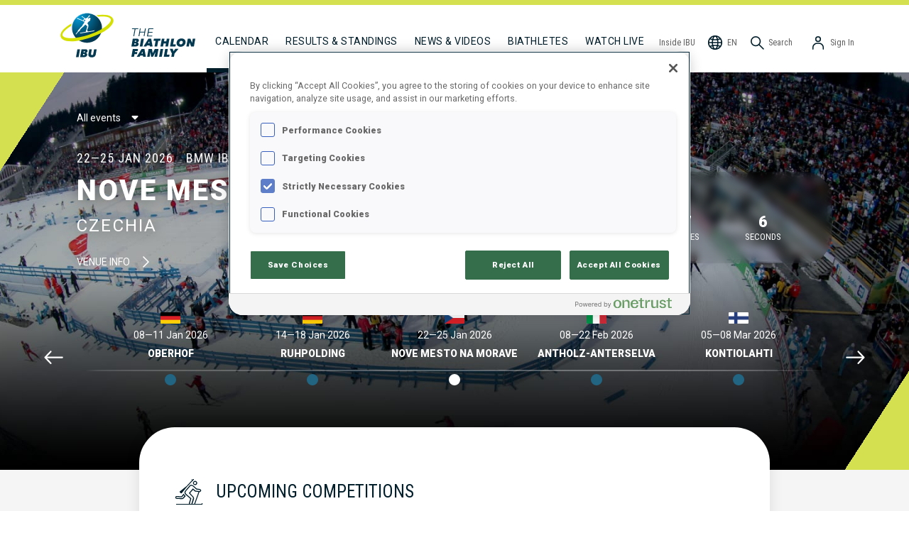

--- FILE ---
content_type: text/html; charset=utf-8
request_url: https://www.biathlonworld.com/calendar?CupLevel=all&SeasonId=2425&EventId=BT2425SASIMG__
body_size: 26547
content:
<!DOCTYPE html><html lang="en"><head><meta charSet="utf-8"/><meta name="viewport" content="width=device-width, initial-scale=1"/><title>International Biathlon Union - Event calendar - Nove Mesto na Morave, Czechia</title><meta property="og:site_name" content="International Biathlon Union - IBU"/><meta property="og:title" content="International Biathlon Union - Event calendar - Nove Mesto na Morave, Czechia"/><meta property="og:url" content="https://www.biathlonworld.com/calendar?CupLevel=all&amp;EventId=BT2425SASIMG__&amp;SeasonId=2425"/><meta property="og:image" content="https://assets.biathlonworld.com/v1635279521/static/banner.jpg"/><meta property="og:type" content="website"/><meta name="description" content="International Biathlon Union - Event calendar - Nove Mesto na Morave, Czechia"/><meta property="og:description" content="International Biathlon Union - Event calendar - Nove Mesto na Morave, Czechia"/><meta property="og:locale" content="en"/><meta name="twitter:card" content="app"/><meta name="twitter:site" content="@biathlonworld"/><meta name="twitter:creator" content="@biathlonworld"/><meta name="twitter:description" content="Never miss a shot again with the official app of the International Biathlon Union."/><meta name="twitter:app:country" content="AT"/><meta name="twitter:app:name:iphone" content="Official IBU App"/><meta name="twitter:app:id:iphone" content="1581415457"/><meta name="twitter:app:name:ipad" content="Official IBU App"/><meta name="twitter:app:id:ipad" content="1581415457"/><meta name="twitter:app:name:googleplay" content="Official IBU App"/><meta name="twitter:app:id:googleplay" content="at.ibu.app"/><link rel="canonical" href="https://www.biathlonworld.com/calendar?CupLevel=all&amp;EventId=BT2425SASIMG__&amp;SeasonId=2425"/><script type="application/ld+json">{&quot;@context&quot;:&quot;https://schema.org&quot;,&quot;@type&quot;:&quot;SportsEvent&quot;,&quot;name&quot;:&quot;Nove Mesto na Morave&quot;,&quot;startDate&quot;:&quot;2026-01-19T12:00:00Z&quot;,&quot;endDate&quot;:&quot;2026-01-25T12:00:00Z&quot;,&quot;location&quot;:{&quot;@type&quot;:&quot;Place&quot;,&quot;name&quot;:&quot;Czechia&quot;},&quot;organizer&quot;:{&quot;@type&quot;:&quot;Organization&quot;,&quot;name&quot;:&quot;Nove Mesto na Morave&quot;},&quot;description&quot;:&quot;BMW IBU World Cup Biathlon&quot;,&quot;url&quot;:&quot;/calendar?CupLevel=all&amp;EventId=BT2425SASIMG__&amp;SeasonId=2425&quot;}</script><link rel="alternate" hrefLang="en" href="https://www.biathlonworld.com/calendar?CupLevel=all&amp;EventId=BT2425SASIMG__&amp;SeasonId=2425"/><link rel="alternate" hrefLang="de" href="https://www.biathlonworld.com/de/calendar?CupLevel=all&amp;EventId=BT2425SASIMG__&amp;SeasonId=2425"/><link rel="alternate" hrefLang="ru" href="https://www.biathlonworld.com/ru/calendar?CupLevel=all&amp;EventId=BT2425SASIMG__&amp;SeasonId=2425"/><link rel="alternate" hrefLang="fr" href="https://www.biathlonworld.com/fr/calendar?CupLevel=all&amp;EventId=BT2425SASIMG__&amp;SeasonId=2425"/><link rel="alternate" hrefLang="cz" href="https://www.biathlonworld.com/cz/calendar?CupLevel=all&amp;EventId=BT2425SASIMG__&amp;SeasonId=2425"/><link rel="alternate" hrefLang="it" href="https://www.biathlonworld.com/it/calendar?CupLevel=all&amp;EventId=BT2425SASIMG__&amp;SeasonId=2425"/><link rel="alternate" hrefLang="x-default" href="https://www.biathlonworld.com/calendar?CupLevel=all&amp;EventId=BT2425SASIMG__&amp;SeasonId=2425"/><link rel="preload" as="image" imagesrcset="https://assets.biathlonworld.com/image/upload/ar_3:1,b_black,c_fill,f_auto,g_center,o_65,q_auto,w_640/e_gradient_fade,y_-0.5/static/venue/NMS 640w, https://assets.biathlonworld.com/image/upload/ar_3:1,b_black,c_fill,f_auto,g_center,o_65,q_auto,w_750/e_gradient_fade,y_-0.5/static/venue/NMS 750w, https://assets.biathlonworld.com/image/upload/ar_3:1,b_black,c_fill,f_auto,g_center,o_65,q_auto,w_828/e_gradient_fade,y_-0.5/static/venue/NMS 828w, https://assets.biathlonworld.com/image/upload/ar_3:1,b_black,c_fill,f_auto,g_center,o_65,q_auto,w_1080/e_gradient_fade,y_-0.5/static/venue/NMS 1080w, https://assets.biathlonworld.com/image/upload/ar_3:1,b_black,c_fill,f_auto,g_center,o_65,q_auto,w_1200/e_gradient_fade,y_-0.5/static/venue/NMS 1200w, https://assets.biathlonworld.com/image/upload/ar_3:1,b_black,c_fill,f_auto,g_center,o_65,q_auto,w_1920/e_gradient_fade,y_-0.5/static/venue/NMS 1920w, https://assets.biathlonworld.com/image/upload/ar_3:1,b_black,c_fill,f_auto,g_center,o_65,q_auto,w_1920/e_gradient_fade,y_-0.5/static/venue/NMS 2048w, https://assets.biathlonworld.com/image/upload/ar_3:1,b_black,c_fill,f_auto,g_center,o_65,q_auto,w_1920/e_gradient_fade,y_-0.5/static/venue/NMS 3840w" imagesizes="100vw"/><meta name="next-head-count" content="32"/><meta name="charset" content="utf-8"/><meta http-equiv="Content-Type" content="text/html;charset=utf-8"/><meta http-equiv="X-UA-Compatible"/><link rel="apple-touch-icon" sizes="180x180" href="/apple-touch-icon.png"/><link rel="icon" type="image/png" sizes="32x32" href="/favicon-32x32.png"/><link rel="icon" type="image/png" sizes="16x16" href="/favicon-16x16.png"/><link rel="manifest" href="/site.webmanifest"/><link rel="mask-icon" href="/safari-pinned-tab.svg" color="#5bbad5"/><meta name="msapplication-TileColor" content="#da532c"/><meta name="theme-color" content="#ffffff"/><link rel="icon" href="/favicon.ico"/><link rel="preconnect" href="https://fonts.googleapis.com"/><link rel="preconnect" href="https://fonts.gstatic.com"/><link rel="preconnect" href="https://assets.biathlonworld.com"/><link rel="preconnect" href="https://graphql.contentful.com"/><script async="" src="https://securepubads.g.doubleclick.net/tag/js/gpt.js"></script><link rel="preconnect" href="https://fonts.gstatic.com" crossorigin /><script id="onetrust-opt-anon-wrapper" type="text/javascript" data-nscript="beforeInteractive">function OptanonWrapper() { }</script><link rel="preload" href="/_next/static/css/a362749d54c1c083.css" as="style"/><link rel="stylesheet" href="/_next/static/css/a362749d54c1c083.css" data-n-g=""/><noscript data-n-css=""></noscript><script defer="" nomodule="" src="/_next/static/chunks/polyfills-c67a75d1b6f99dc8.js"></script><script src="https://cdn.cookielaw.org/scripttemplates/otSDKStub.js" type="text/javascript" data-domain-script="018dd144-360d-7047-9acc-088c1c1b4fca" data-document-language="true" defer="" data-nscript="beforeInteractive"></script><script src="/_next/static/chunks/webpack-e1a4cec2c6080303.js" defer=""></script><script src="/_next/static/chunks/framework-f8115f7fae64930e.js" defer=""></script><script src="/_next/static/chunks/main-ad3b341986cfce25.js" defer=""></script><script src="/_next/static/chunks/pages/_app-8dad8be3bd22d72d.js" defer=""></script><script src="/_next/static/chunks/29107295-f5d3d9a71e7e292a.js" defer=""></script><script src="/_next/static/chunks/8100-cc135ff53606d25f.js" defer=""></script><script src="/_next/static/chunks/22534-99cddba00ecb20c6.js" defer=""></script><script src="/_next/static/chunks/87066-c74d3ccfac10669a.js" defer=""></script><script src="/_next/static/chunks/36579-6fa017d7bb4aac87.js" defer=""></script><script src="/_next/static/chunks/72595-a394ed803f55db66.js" defer=""></script><script src="/_next/static/chunks/11293-29cb00a64b82f2e4.js" defer=""></script><script src="/_next/static/chunks/64242-40122a5fb553613a.js" defer=""></script><script src="/_next/static/chunks/16973-2a23b724cc2902b6.js" defer=""></script><script src="/_next/static/chunks/77622-09fa389f95f2639c.js" defer=""></script><script src="/_next/static/chunks/45511-c9681785015c8a08.js" defer=""></script><script src="/_next/static/chunks/37581-049d7864ad58726a.js" defer=""></script><script src="/_next/static/chunks/pages/calendar-93b14b35e08529f2.js" defer=""></script><script src="/_next/static/build/_buildManifest.js" defer=""></script><script src="/_next/static/build/_ssgManifest.js" defer=""></script><style data-styled="" data-styled-version="5.3.11">h1,h2,h3{font-weight:normal;font-style:normal;}/*!sc*/
h1{font-family:Roboto,sans-serif;}/*!sc*/
h2,h3{font-family:'Roboto Condensed',sans-serif;}/*!sc*/
a{-webkit-text-decoration:none;text-decoration:none;color:inherit;}/*!sc*/
a:hover{-webkit-text-decoration:none;text-decoration:none;}/*!sc*/
html{box-sizing:border-box;}/*!sc*/
*,*:before,*:after{box-sizing:inherit;}/*!sc*/
body{margin:0;padding:0;font-size:1rem;line-height:1.2;box-sizing:border-box;font-family:Roboto,sans-serif;}/*!sc*/
button{font-family:Roboto,sans-serif;}/*!sc*/
:root{--amplify-primary-color:#023850;--amplify-primary-tint:#009CD9;--amplify-primary-shade:#e0573e;}/*!sc*/
amplify-authenticator{--container-align:top;--container-height:auto;}/*!sc*/
@media (max-width:478px){amplify-sign-in{--box-shadow:none;}}/*!sc*/
.no-scroll{overflow:hidden;}/*!sc*/
.recharts-cartesian-axis-tick-value{color:#5F5F5F;font-family:'Roboto Condensed';font-size:10px;font-weight:700;}/*!sc*/
.recharts-legend-item-text{color:#5F5F5F !important;font-size:14px;font-family:'Roboto Condensed';text-transform:uppercase;}/*!sc*/
@media (max-width:768px){.recharts-legend-item-text{font-size:10px;}}/*!sc*/
#ot-sdk-btn-floating{display:none !important;}/*!sc*/
#onetrust-consent-sdk #onetrust-banner-sdk,#onetrust-pc-sdk.otPcCenter{border-radius:20px !important;border-width:0 !important;}/*!sc*/
#onetrust-consent-sdk #onetrust-consent-sdk #onetrust-banner-sdk *:focus,#onetrust-consent-sdk #onetrust-banner-sdk:focus{outline-color:#002637 !important;}/*!sc*/
data-styled.g1[id="sc-global-hrEFRI1"]{content:"sc-global-hrEFRI1,"}/*!sc*/
.eqrQMq{color:#ffffff;font-family:Roboto;font-size:0.8125rem;font-weight:400;line-height:0.9375rem;text-transform:uppercase;display:-webkit-box;display:-webkit-flex;display:-ms-flexbox;display:flex;-webkit-align-items:center;-webkit-box-align:center;-ms-flex-align:center;align-items:center;-webkit-align-self:center;-ms-flex-item-align:center;align-self:center;border-radius:4.125rem;cursor:pointer;padding:0.875rem 1.6875rem;width:-webkit-max-content;width:-moz-max-content;width:max-content;padding:0.875rem 1.6875rem;border-style:none;background:linear-gradient( 360deg,#023850 -76.09%,#009CD9 78.26% );}/*!sc*/
data-styled.g2[id="BlueRoundButton-sc-i58xoo-0"]{content:"eqrQMq,"}/*!sc*/
.duxtvU{color:#001D2A;cursor:pointer;display:inline-block;}/*!sc*/
data-styled.g5[id="ItemStyles__BaseNavigationItem-sc-1ojj2r6-0"]{content:"duxtvU,"}/*!sc*/
.kBubf{cursor:pointer;display:inline-block;color:#001D2A;}/*!sc*/
.kBubf > span{margin-left:0.3rem;}/*!sc*/
data-styled.g6[id="ItemStyles__NonLinkItem-sc-1ojj2r6-1"]{content:"kBubf,"}/*!sc*/
.hByQqL{-webkit-box-flex:1;-webkit-flex-grow:1;-ms-flex-positive:1;flex-grow:1;}/*!sc*/
@media (max-width:1200px){.hByQqL{width:100%;border:1px solid #F4F4F4;margin:0.5rem 0;}}/*!sc*/
data-styled.g7[id="ItemStyles__NavSpacer-sc-1ojj2r6-2"]{content:"hByQqL,"}/*!sc*/
.kEMoTB{width:24px;height:24px;}/*!sc*/
data-styled.g8[id="ItemStyles__NavIcon-sc-1ojj2r6-3"]{content:"kEMoTB,"}/*!sc*/
.jplXRK{display:inline;overflow:hidden;white-space:nowrap;text-overflow:ellipsis;}/*!sc*/
@media (max-width:1200px){.jplXRK{display:none !important;}}/*!sc*/
data-styled.g9[id="ItemStyles__NavLabel-sc-1ojj2r6-4"]{content:"jplXRK,"}/*!sc*/
.iIXDFA{display:none;}/*!sc*/
@media (max-width:1200px){.iIXDFA{display:inline !important;}}/*!sc*/
data-styled.g10[id="ItemStyles__NavLabelShort-sc-1ojj2r6-5"]{content:"iIXDFA,"}/*!sc*/
.euXoAP{background-color:#ffffff;border-radius:0.9375rem;box-shadow:0px 3px 5px 0px rgba(0,0,0,0.15);color:#5F5F5F;display:-webkit-box;display:-webkit-flex;display:-ms-flexbox;display:flex;-webkit-flex-direction:column;-ms-flex-direction:column;flex-direction:column;font-family:'Roboto Condensed';font-size:0.875rem;list-style-type:none;outline:none;padding:1.5rem 0.75rem;position:absolute;top:4.5rem;right:0;-webkit-filter:drop-shadow(0px 2px 14px rgba(101,104,115,0.35));filter:drop-shadow(0px 2px 14px rgba(101,104,115,0.35));display:none;}/*!sc*/
@media (max-width:1200px){.euXoAP{top:3.5rem;}}/*!sc*/
data-styled.g11[id="ItemStyles__StyledDropdown-sc-1ojj2r6-6"]{content:"euXoAP,"}/*!sc*/
.kNqOTs{display:-webkit-box;display:-webkit-flex;display:-ms-flexbox;display:flex;-webkit-flex-direction:row;-ms-flex-direction:row;flex-direction:row;-webkit-align-items:center;-webkit-box-align:center;-ms-flex-align:center;align-items:center;background-color:inherit;border:none;color:#5F5F5F;cursor:pointer;font-family:'Roboto Condensed';font-size:0.75rem;font-weight:400;padding:2.5rem 0.75rem 1.85rem;white-space:nowrap;}/*!sc*/
@media (max-width:1200px){.kNqOTs{padding:1.25rem 0.75rem 0rem;}}/*!sc*/
.kNqOTs > span{display:inline;margin-left:0.3rem;}/*!sc*/
data-styled.g12[id="ItemStyles__StyledButton-sc-1ojj2r6-7"]{content:"kNqOTs,"}/*!sc*/
.fgFSMw{display:-webkit-box;display:-webkit-flex;display:-ms-flexbox;display:flex;-webkit-align-items:flex-end;-webkit-box-align:flex-end;-ms-flex-align:flex-end;align-items:flex-end;margin-left:0rem;margin-right:1rem;margin-bottom:0rem;margin-top:0rem;}/*!sc*/
@media (max-width:1200px){.fgFSMw{display:none;}}/*!sc*/
data-styled.g13[id="Logo__Wide-sc-tuxfyn-0"]{content:"fgFSMw,"}/*!sc*/
.lpqOBM{display:block;margin:0rem 1.25rem 0.625rem 0rem;}/*!sc*/
data-styled.g14[id="Logo__LogoWide-sc-tuxfyn-1"]{content:"lpqOBM,"}/*!sc*/
.hOogwX{display:block;margin-bottom:1.375rem;}/*!sc*/
data-styled.g15[id="Logo__FamilyIcon-sc-tuxfyn-2"]{content:"hOogwX,"}/*!sc*/
.cFlSZt{display:none;position:absolute;top:0.5rem;left:50%;-webkit-transform:translateX(-50%);-ms-transform:translateX(-50%);transform:translateX(-50%);}/*!sc*/
.cFlSZt > img{display:block;}/*!sc*/
@media (max-width:1200px){.cFlSZt{display:block;}}/*!sc*/
data-styled.g16[id="Logo__Narrow-sc-tuxfyn-3"]{content:"cFlSZt,"}/*!sc*/
.gfZYbO{display:none;cursor:pointer;}/*!sc*/
@media (max-width:1200px){.gfZYbO{display:-webkit-box;display:-webkit-flex;display:-ms-flexbox;display:flex;-webkit-align-items:center;-webkit-box-align:center;-ms-flex-align:center;align-items:center;padding:1.25rem 0 0;}}/*!sc*/
data-styled.g17[id="Hamburger__Styled-sc-1gm2vvg-0"]{content:"gfZYbO,"}/*!sc*/
.SfQEP{font-size:0.875rem;font-weight:400;line-height:1.75rem;-webkit-letter-spacing:0.5px;-moz-letter-spacing:0.5px;-ms-letter-spacing:0.5px;letter-spacing:0.5px;text-transform:uppercase;padding:2.25rem 0.75rem 1.75rem;white-space:nowrap;border-bottom:solid 0.375rem #001D2A !important;padding-bottom:0.625rem;}/*!sc*/
@media (max-width:1200px){.SfQEP{padding:0.625rem 1rem;}}/*!sc*/
.SfQEP:hover{border-bottom:solid 0.375rem #B5B5B5;padding-bottom:0.875rem;}/*!sc*/
@media (max-width:1200px){.SfQEP:hover{padding-bottom:0.25rem;}}/*!sc*/
@media (max-width:1200px){.SfQEP{padding-bottom:0.25rem;}}/*!sc*/
.llUqmt{font-size:0.875rem;font-weight:400;line-height:1.75rem;-webkit-letter-spacing:0.5px;-moz-letter-spacing:0.5px;-ms-letter-spacing:0.5px;letter-spacing:0.5px;text-transform:uppercase;padding:2.25rem 0.75rem 1.75rem;white-space:nowrap;}/*!sc*/
@media (max-width:1200px){.llUqmt{padding:0.625rem 1rem;}}/*!sc*/
.llUqmt:hover{border-bottom:solid 0.375rem #B5B5B5;padding-bottom:0.875rem;}/*!sc*/
@media (max-width:1200px){.llUqmt:hover{padding-bottom:0.25rem;}}/*!sc*/
@media (max-width:1200px){.llUqmt{padding-bottom:10px;}}/*!sc*/
data-styled.g18[id="NavigationItem__StyledNavigationItem-sc-g87jlq-0"]{content:"SfQEP,llUqmt,"}/*!sc*/
.fMYosX{-webkit-align-items:center;-webkit-box-align:center;-ms-flex-align:center;align-items:center;display:-webkit-box;display:-webkit-flex;display:-ms-flexbox;display:flex;-webkit-flex-direction:row;-ms-flex-direction:row;flex-direction:row;font-family:'Roboto Condensed';font-size:0.75rem;font-weight:400;padding:2.5rem 0.25rem 1.85rem;white-space:nowrap;color:#5F5F5F;}/*!sc*/
.fMYosX > span{margin-left:0.3rem;}/*!sc*/
@media (max-width:1200px){.fMYosX{-webkit-align-items:flex-end;-webkit-box-align:flex-end;-ms-flex-align:flex-end;align-items:flex-end;padding:1.5rem 0.25rem 0rem;}}/*!sc*/
data-styled.g19[id="NavigationItemRight__Styled-sc-1pbamt9-0"]{content:"fMYosX,"}/*!sc*/
.dtqYJC{font-size:0.875rem;font-weight:400;line-height:1.75rem;-webkit-letter-spacing:0.5px;-moz-letter-spacing:0.5px;-ms-letter-spacing:0.5px;letter-spacing:0.5px;text-transform:uppercase;padding:2.25rem 0.75rem 1.75rem;color:#009CD9;}/*!sc*/
@media (max-width:1200px){.dtqYJC{padding:0.825rem 0;}}/*!sc*/
.cogphD{font-size:0.875rem;font-weight:400;line-height:1.75rem;-webkit-letter-spacing:0.5px;-moz-letter-spacing:0.5px;-ms-letter-spacing:0.5px;letter-spacing:0.5px;text-transform:uppercase;padding:2.25rem 0.75rem 1.75rem;color:#001D2A;}/*!sc*/
@media (max-width:1200px){.cogphD{padding:0.825rem 0;}}/*!sc*/
data-styled.g20[id="DropdownItem__Styled-sc-1a6iovv-0"]{content:"dtqYJC,cogphD,"}/*!sc*/
.lhnytc{white-space:nowrap;line-height:1.75rem;font-size:0.875rem;padding:0.825rem 0;color:#001D2A;}/*!sc*/
@media (min-width:1201px){.lhnytc{padding-bottom:2.5rem;}}/*!sc*/
data-styled.g21[id="DropdownItemBottom__Styled-sc-xt7ypz-0"]{content:"lhnytc,"}/*!sc*/
.bCFvPu{position:relative;z-index:8;}/*!sc*/
@media (max-width:1200px){.bCFvPu{display:none;}}/*!sc*/
data-styled.g22[id="LanguageSelector__Wide-sc-17x41ep-0"]{content:"bCFvPu,"}/*!sc*/
.llywCp{display:none;}/*!sc*/
@media (max-width:1200px){.llywCp{display:block;}}/*!sc*/
data-styled.g23[id="LanguageSelector__Narrow-sc-17x41ep-1"]{content:"llywCp,"}/*!sc*/
.gQKUxg{display:-webkit-box;display:-webkit-flex;display:-ms-flexbox;display:flex;-webkit-box-pack:start;-webkit-justify-content:flex-start;-ms-flex-pack:start;justify-content:flex-start;-webkit-align-items:center;-webkit-box-align:center;-ms-flex-align:center;align-items:center;border:none;background:transparent;width:100%;margin:0;padding:0.825rem 0;line-height:1.75rem;font-size:0.875rem;cursor:pointer;}/*!sc*/
data-styled.g24[id="LanguageSelector__ButtonNarrow-sc-17x41ep-2"]{content:"gQKUxg,"}/*!sc*/
.gsXoMM{display:block;margin-right:0.5rem;}/*!sc*/
data-styled.g25[id="LanguageSelector__Icon-sc-17x41ep-3"]{content:"gsXoMM,"}/*!sc*/
.gchAPI{display:-webkit-box;display:-webkit-flex;display:-ms-flexbox;display:flex;-webkit-flex-flow:column;-ms-flex-flow:column;flex-flow:column;position:absolute;top:0;left:0;width:100%;height:calc(100% - 1rem);padding:1rem 1rem 0rem;background-color:#ffffff;-webkit-transition:150ms ease-in;transition:150ms ease-in;-webkit-transform:translateX(100%);-ms-transform:translateX(100%);transform:translateX(100%);}/*!sc*/
data-styled.g26[id="LanguageSelector__Items-sc-17x41ep-4"]{content:"gchAPI,"}/*!sc*/
.Zkbii{-webkit-align-items:center;-webkit-box-align:center;-ms-flex-align:center;align-items:center;display:-webkit-box;display:-webkit-flex;display:-ms-flexbox;display:flex;padding:1rem 3rem;width:100%;white-space:nowrap;padding-left:0rem;color:#009CD9;}/*!sc*/
.Zkbii:hover{cursor:pointer;}/*!sc*/
.dcRQmw{-webkit-align-items:center;-webkit-box-align:center;-ms-flex-align:center;align-items:center;display:-webkit-box;display:-webkit-flex;display:-ms-flexbox;display:flex;padding:1rem 3rem;width:100%;white-space:nowrap;}/*!sc*/
.dcRQmw:hover{cursor:pointer;}/*!sc*/
data-styled.g27[id="LanguageSelector__StyledItem-sc-17x41ep-5"]{content:"Zkbii,dcRQmw,"}/*!sc*/
.eJOGpp{margin:0rem 0.75rem;}/*!sc*/
data-styled.g28[id="LanguageSelector__Selected-sc-17x41ep-6"]{content:"eJOGpp,"}/*!sc*/
.hKOmW{display:-webkit-box;display:-webkit-flex;display:-ms-flexbox;display:flex;position:absolute;visibility:hidden;-webkit-flex-flow:column;-ms-flex-flow:column;flex-flow:column;z-index:4;background-color:#ffffff;width:100%;box-shadow:0px 3px 4px rgba(0,0,0,0.35);-webkit-transform:scaleY(0);-ms-transform:scaleY(0);transform:scaleY(0);-webkit-transform-origin:top;-ms-transform-origin:top;transform-origin:top;-webkit-transition:150ms ease-in;transition:150ms ease-in;}/*!sc*/
data-styled.g29[id="BaseMenuDropdown-sc-skd0ma-0"]{content:"hKOmW,"}/*!sc*/
.IoQCL{cursor:pointer;padding:20px;font-family:Roboto;font-size:14px;}/*!sc*/
.IoQCL img{-webkit-filter:invert(100%) saturate(0);filter:invert(100%) saturate(0);vertical-align:middle;margin-right:20px;}/*!sc*/
data-styled.g30[id="LinkContent-sc-12j1h5m-0"]{content:"IoQCL,"}/*!sc*/
.ietfcV{text-transform:uppercase;}/*!sc*/
data-styled.g31[id="LinkContent__LinkContentMain-sc-12j1h5m-1"]{content:"ietfcV,"}/*!sc*/
.jVAKfp{-webkit-align-items:center;-webkit-box-align:center;-ms-flex-align:center;align-items:center;display:-webkit-box;display:-webkit-flex;display:-ms-flexbox;display:flex;-webkit-flex-flow:row;-ms-flex-flow:row;flex-flow:row;margin-left:0rem;}/*!sc*/
.jVAKfp > * + *{margin-left:0.5rem;}/*!sc*/
@media (max-width:1200px){.jVAKfp{-webkit-order:1;-ms-flex-order:1;order:1;}.jVAKfp > a > span{display:none;}}/*!sc*/
data-styled.g32[id="StickyItemsRight-sc-13mb9hz-0"]{content:"jVAKfp,"}/*!sc*/
.iWwQvu{position:relative;z-index:1;width:100%;min-height:600px;display:-webkit-box;display:-webkit-flex;display:-ms-flexbox;display:flex;-webkit-flex-direction:column;-ms-flex-direction:column;flex-direction:column;padding:3rem 3rem 3rem 3rem;border-radius:50px;background-color:#ffffff;box-shadow:0 0 20px rgba(0,0,0,0.1);}/*!sc*/
.iWwQvu > * + *{margin-top:1rem;}/*!sc*/
@media (max-width:768px){.iWwQvu{border-radius:2rem;padding:1.5rem 1rem;}}/*!sc*/
data-styled.g41[id="CardFrame-sc-zgbjpz-0"]{content:"iWwQvu,"}/*!sc*/
.hhgCcH{margin-left:1rem;}/*!sc*/
data-styled.g45[id="HeroStyles__CallToActionArrow-sc-4wbi4p-3"]{content:"hhgCcH,"}/*!sc*/
.iExqdK{font-family:Roboto;font-weight:700;font-size:2.5rem;line-height:47px;-webkit-letter-spacing:2.5px;-moz-letter-spacing:2.5px;-ms-letter-spacing:2.5px;letter-spacing:2.5px;color:#ffffff;text-transform:uppercase;text-shadow:0px 0px 20px rgba(0,0,0,0.5);}/*!sc*/
@media (max-width:576px){.iExqdK{font-size:1.875rem;line-height:35px;}}/*!sc*/
data-styled.g46[id="HeroStyles__HeroTitle-sc-4wbi4p-4"]{content:"iExqdK,"}/*!sc*/
.bRWQho{color:#ffffff;background-color:#8C8C8C;position:relative;width:100%;display:block;-webkit-align-items:center;-webkit-box-align:center;-ms-flex-align:center;align-items:center;-webkit-box-pack:center;-webkit-justify-content:center;-ms-flex-pack:center;justify-content:center;overflow:hidden;}/*!sc*/
@media (min-width:768px){.bRWQho{min-height:280px;}}/*!sc*/
data-styled.g53[id="HeroComponent__Styled-sc-1xynrvn-0"]{content:"bRWQho,"}/*!sc*/
.djpgtW{height:100%;position:absolute;width:100%;z-index:1;pointer-events:none;}/*!sc*/
@media (min-width:768px){.djpgtW{background:linear-gradient( 123deg,#D5E050 50%,transparent 50% ) top left no-repeat,linear-gradient( 123deg,transparent 50%,#D5E050 50%,#D5E050 0 ) bottom right no-repeat;background-size:90px 140px,90px 140px;}}/*!sc*/
data-styled.g54[id="HeroComponent__CornerDecoration-sc-1xynrvn-1"]{content:"djpgtW,"}/*!sc*/
.jCfBGs{color:#ffffff;max-width:1600px;margin:0 auto;width:100%;padding:1.75rem 60px 80px 60px;position:relative;top:0;}/*!sc*/
@media (max-width:768px){.jCfBGs{padding:1rem 15px 80px;}}/*!sc*/
data-styled.g55[id="HeroComponent__InnerContainer-sc-1xynrvn-2"]{content:"jCfBGs,"}/*!sc*/
@media (max-width:992px){.fsByML{padding-left:0;}.fsByML:hover{border-bottom:none;padding-bottom:10px;}}/*!sc*/
data-styled.g60[id="WatchLiveLink__StyledWatchLiveLink-sc-1pt6ft1-0"]{content:"fsByML,"}/*!sc*/
.hAWTfO{display:-webkit-box;display:-webkit-flex;display:-ms-flexbox;display:flex;-webkit-flex-flow:row;-ms-flex-flow:row;flex-flow:row;width:100%;}/*!sc*/
.hAWTfO a:first-child{margin-left:0;}/*!sc*/
@media (max-width:1200px){.hAWTfO{padding-top:0.375rem;-webkit-box-pack:space-evenly;-webkit-justify-content:space-evenly;-ms-flex-pack:space-evenly;justify-content:space-evenly;-webkit-order:3;-ms-flex-order:3;order:3;}.hAWTfO a:nth-child(1n + 4){display:none;}.hAWTfO > div{display:none;}}/*!sc*/
data-styled.g61[id="CollapsibleItems__StickyItems-sc-1lrn8y3-0"]{content:"hAWTfO,"}/*!sc*/
.fquNSn{overflow:hidden;left:0;top:4.5rem;border-radius:0rem 0rem 1rem 1rem;padding:1rem 1.25rem 1rem;display:none;}/*!sc*/
@media (max-width:1200px){.fquNSn{display:-webkit-box;display:-webkit-flex;display:-ms-flexbox;display:flex;}}/*!sc*/
data-styled.g62[id="CollapsibleItems__Dropdown-sc-1lrn8y3-1"]{content:"fquNSn,"}/*!sc*/
.gJxfIs{position:relative;z-index:8;}/*!sc*/
data-styled.g63[id="UserNavigationDropdown__StyledMenu-sc-m230rv-0"]{content:"gJxfIs,"}/*!sc*/
.cmOOvJ{display:-webkit-box;display:-webkit-flex;display:-ms-flexbox;display:flex;-webkit-flex-direction:row;-ms-flex-direction:row;flex-direction:row;margin:0;white-space:nowrap;}/*!sc*/
.cmOOvJ > *{padding:1rem 3rem;width:100%;}/*!sc*/
.cmOOvJ:hover{background-color:#009CD9;color:#ffffff;cursor:pointer;}/*!sc*/
data-styled.g64[id="UserNavigationDropdown__StyledItem-sc-m230rv-1"]{content:"cmOOvJ,"}/*!sc*/
.jEOrOt{border-top:7px solid #D5E050;}/*!sc*/
@media (max-width:1200px){.jEOrOt{border-top:none;}}/*!sc*/
data-styled.g65[id="Navigation__NavContainer-sc-1okq1aj-0"]{content:"jEOrOt,"}/*!sc*/
.tDXap{-webkit-align-items:flex-end;-webkit-box-align:flex-end;-ms-flex-align:flex-end;align-items:flex-end;display:-webkit-box;display:-webkit-flex;display:-ms-flexbox;display:flex;margin:0 auto;max-width:1600px;padding:0px 80px 0 80px;position:relative;}/*!sc*/
@media (max-width:1200px){.tDXap{-webkit-align-items:center;-webkit-box-align:center;-ms-flex-align:center;align-items:center;-webkit-flex-flow:row wrap;-ms-flex-flow:row wrap;flex-flow:row wrap;-webkit-box-pack:justify;-webkit-justify-content:space-between;-ms-flex-pack:justify;justify-content:space-between;padding:0 20px 0;padding-bottom:0;}}/*!sc*/
data-styled.g66[id="Navigation__Nav-sc-1okq1aj-1"]{content:"tDXap,"}/*!sc*/
.iEhykp{width:100%;background-color:#002637;color:white;}/*!sc*/
data-styled.g67[id="Footer__Styled-sc-1cwzgr1-0"]{content:"iEhykp,"}/*!sc*/
.iZJNUW{display:-webkit-box;display:-webkit-flex;display:-ms-flexbox;display:flex;-webkit-flex-direction:row;-ms-flex-direction:row;flex-direction:row;padding:3rem 0 0 20px;max-width:1600px;}/*!sc*/
@media (max-width:992px){.iZJNUW{-webkit-flex-direction:column;-ms-flex-direction:column;flex-direction:column;-webkit-align-items:center;-webkit-box-align:center;-ms-flex-align:center;align-items:center;}}/*!sc*/
data-styled.g68[id="Footer__Top-sc-1cwzgr1-1"]{content:"iZJNUW,"}/*!sc*/
.hdZfiX{width:85px;height:85px;-webkit-flex-shrink:0;-ms-flex-negative:0;flex-shrink:0;margin-right:40px;margin-bottom:40px;}/*!sc*/
data-styled.g69[id="Footer__Logo-sc-1cwzgr1-2"]{content:"hdZfiX,"}/*!sc*/
.doYprv{max-width:1600px;min-height:200px;margin:0 auto;}/*!sc*/
@media (min-width:992px){.doYprv{padding:0 100px 20px 100px;}}/*!sc*/
data-styled.g70[id="Footer__Body-sc-1cwzgr1-3"]{content:"doYprv,"}/*!sc*/
.eZUiCW{position:relative;margin-bottom:40px;display:-webkit-box;display:-webkit-flex;display:-ms-flexbox;display:flex;-webkit-align-items:center;-webkit-box-align:center;-ms-flex-align:center;align-items:center;}/*!sc*/
@media (min-width:992px){.eZUiCW{margin-left:12vw;}}/*!sc*/
data-styled.g71[id="Footer__NewsLetterSignupContainer-sc-1cwzgr1-4"]{content:"eZUiCW,"}/*!sc*/
.lonuoQ{color:#009CD9;font-family:'Roboto Condensed';font-style:italic;font-size:18px;margin-right:2rem;}/*!sc*/
data-styled.g72[id="Footer__NewsLetterSignupLabel-sc-1cwzgr1-5"]{content:"lonuoQ,"}/*!sc*/
@media (min-width:992px){.fYjfvI{background-color:#023850;}}/*!sc*/
data-styled.g73[id="Footer__AppDownloadContainer-sc-1cwzgr1-6"]{content:"fYjfvI,"}/*!sc*/
.jzHjjM{display:-webkit-box;display:-webkit-flex;display:-ms-flexbox;display:flex;-webkit-flex-direction:row;-ms-flex-direction:row;flex-direction:row;-webkit-align-items:center;-webkit-box-align:center;-ms-flex-align:center;align-items:center;max-width:1600px;margin:0 auto;padding:1rem 100px 1rem 100px;}/*!sc*/
@media (max-width:992px){.jzHjjM{-webkit-flex-wrap:wrap;-ms-flex-wrap:wrap;flex-wrap:wrap;-webkit-box-pack:center;-webkit-justify-content:center;-ms-flex-pack:center;justify-content:center;padding:1rem 0 2rem;}}/*!sc*/
data-styled.g74[id="Footer__AppDownloadContainerInner-sc-1cwzgr1-7"]{content:"jzHjjM,"}/*!sc*/
.hslYJy{font-family:Roboto;font-size:18px;line-height:28px;font-weight:900;text-transform:uppercase;color:#009CD9;margin:0 0 1.5rem 0;-webkit-flex-basis:100%;-ms-flex-preferred-size:100%;flex-basis:100%;text-align:center;}/*!sc*/
@media (min-width:992px){.hslYJy{margin:1rem auto 1rem 0;-webkit-flex-basis:auto;-ms-flex-preferred-size:auto;flex-basis:auto;}}/*!sc*/
data-styled.g75[id="Footer__GetTheApp-sc-1cwzgr1-8"]{content:"hslYJy,"}/*!sc*/
.endkdQ{margin-left:2rem;}/*!sc*/
@media (max-width:992px){.endkdQ{margin-left:0.5rem;}.endkdQ img{width:157px;height:45px;}}/*!sc*/
data-styled.g76[id="Footer__DownloadLink-sc-1cwzgr1-9"]{content:"endkdQ,"}/*!sc*/
.irIYfw{display:-webkit-box;display:-webkit-flex;display:-ms-flexbox;display:flex;padding:1.5rem 0;}/*!sc*/
.irIYfw > * + *{margin-left:1.25rem;}/*!sc*/
data-styled.g77[id="Footer__LinkGroup-sc-1cwzgr1-10"]{content:"irIYfw,"}/*!sc*/
.iMvjTX{font-family:Roboto;color:#ffffff;opacity:50%;text-transform:uppercase;font-size:14px;font-weight:500;line-height:28px;-webkit-letter-spacing:1.09px;-moz-letter-spacing:1.09px;-ms-letter-spacing:1.09px;letter-spacing:1.09px;}/*!sc*/
data-styled.g78[id="Footer__SocialLinkHeader-sc-1cwzgr1-11"]{content:"iMvjTX,"}/*!sc*/
.lgwpxb{width:2.5rem;height:2.5rem;font-size:0.75rem;}/*!sc*/
data-styled.g79[id="Footer__SocialLink-sc-1cwzgr1-12"]{content:"lgwpxb,"}/*!sc*/
.jIisax{display:-webkit-box;display:-webkit-flex;display:-ms-flexbox;display:flex;-webkit-flex-direction:column;-ms-flex-direction:column;flex-direction:column;-webkit-align-items:flex-start;-webkit-box-align:flex-start;-ms-flex-align:flex-start;align-items:flex-start;}/*!sc*/
@media (max-width:992px){.jIisax{text-align:center;-webkit-align-items:center;-webkit-box-align:center;-ms-flex-align:center;align-items:center;margin-bottom:1rem;}.jIisax:nth-child(4){display:none;}}/*!sc*/
data-styled.g80[id="Footer__Column-sc-1cwzgr1-13"]{content:"jIisax,"}/*!sc*/
.jFrEss{display:grid;grid-template-columns:1fr;}/*!sc*/
@media (min-width:992px){.jFrEss{grid-template-columns:repeat(4,1fr);margin-bottom:2rem;}}/*!sc*/
data-styled.g81[id="Footer__Columns-sc-1cwzgr1-14"]{content:"jFrEss,"}/*!sc*/
.gjywvN{margin:0 auto;padding:2rem 0 1.5rem;background-color:#001D2A;font-family:Roboto;text-transform:uppercase;color:#8C8C8C;text-align:center;font-size:14px;}/*!sc*/
.gjywvN > a{line-height:48px;padding-top:16px;padding-bottom:16px;padding-right:5px;padding-left:5px;white-space:nowrap;}/*!sc*/
.gjywvN a:hover{color:white;}/*!sc*/
data-styled.g82[id="Footer__Copyright-sc-1cwzgr1-15"]{content:"gjywvN,"}/*!sc*/
.beqTIE{margin:0 auto !important;background-color:#001D2A !important;font-family:Roboto !important;text-transform:uppercase !important;color:#8C8C8C !important;text-align:center !important;font-size:14px !important;border:none !important;padding-top:16px !important;padding-bottom:16px !important;padding-right:5px !important;padding-left:5px !important;cursor:pointer !important;}/*!sc*/
.beqTIE:hover{color:white !important;}/*!sc*/
data-styled.g83[id="Footer__StyledOneTrustSDKButton-sc-1cwzgr1-16"]{content:"beqTIE,"}/*!sc*/
.kHpVdw{background-color:#F5F5F5;}/*!sc*/
data-styled.g84[id="Page__Body-sc-z9rohv-0"]{content:"kHpVdw,"}/*!sc*/
.begmyF{background-color:#ffffff;}/*!sc*/
data-styled.g85[id="Page__Header-sc-z9rohv-1"]{content:"begmyF,"}/*!sc*/
.cbZdxu{margin-top:-100px;padding:40px 60px 100px 60px;}/*!sc*/
@media (max-width:768px){.cbZdxu{margin-top:-40px;padding:0 0 30px 0;}}/*!sc*/
data-styled.g87[id="Page__Main-sc-z9rohv-3"]{content:"cbZdxu,"}/*!sc*/
.eowWiY{max-width:1600px;margin:0 auto;}/*!sc*/
@media (max-width:768px){.eowWiY{margin-top:0;}}/*!sc*/
data-styled.g88[id="Page__PageInnerContent-sc-z9rohv-4"]{content:"eowWiY,"}/*!sc*/
.hZvKSM{width:100%;font-size:0.75rem;color:#5F5F5F;margin-left:3rem;margin-top:2rem;margin-right:2rem;margin-bottom:1.25rem;}/*!sc*/
data-styled.g93[id="DropdownStyles__ListHeader-sc-1fhz8eu-0"]{content:"hZvKSM,"}/*!sc*/
.ePtJle{text-align:left;list-style-type:none;color:#5F5F5F;border:none;outline:none;margin:1rem 0rem 1.5rem;padding:0;}/*!sc*/
data-styled.g94[id="DropdownStyles__List-sc-1fhz8eu-1"]{content:"ePtJle,"}/*!sc*/
.eCxzos{display:none;position:absolute;min-width:-webkit-max-content;min-width:-moz-max-content;min-width:max-content;white-space:nowrap;top:3rem;left:-1.5rem;z-index:4;border-radius:15px;background:#ffffff;box-shadow:0px 0px 20px rgba(0,0,0,0.090235);}/*!sc*/
@media (max-width:768px){.eCxzos{top:auto;left:10px;right:10px;-webkit-transform:none;-ms-transform:none;transform:none;}}/*!sc*/
data-styled.g95[id="DropdownStyles__ListContainer-sc-1fhz8eu-2"]{content:"eCxzos,"}/*!sc*/
.iiItux{position:relative;overflow:visible;}/*!sc*/
.iiItux li{text-transform:uppercase;}/*!sc*/
data-styled.g99[id="CalendarDropdown__Styled-sc-tnfukv-0"]{content:"iiItux,"}/*!sc*/
.fsgdlm{display:-webkit-box;display:-webkit-flex;display:-ms-flexbox;display:flex;-webkit-align-items:center;-webkit-box-align:center;-ms-flex-align:center;align-items:center;border:none;outline:none;padding:0;margin-right:0.3125rem;border-radius:0.3125rem;background:transparent;color:#ffffff;overflow:visible;font-size:0.875rem;line-height:1rem;cursor:pointer;}/*!sc*/
.fsgdlm img{display:block;margin:0 0 0 0.5rem;}/*!sc*/
@media (max-width:768px){.fsgdlm{width:100%;margin:0 0 0.9375rem 0;}}/*!sc*/
data-styled.g100[id="CalendarDropdown__StyledButton-sc-tnfukv-1"]{content:"fsgdlm,"}/*!sc*/
.iSmdxg{min-height:2rem;}/*!sc*/
data-styled.g101[id="styles__CalendarHeroDropdownContainer-sc-yaooi6-0"]{content:"iSmdxg,"}/*!sc*/
.FQIxB{display:-webkit-inline-box;display:-webkit-inline-flex;display:-ms-inline-flexbox;display:inline-flex;box-sizing:content-box;width:28px;height:16px;border-radius:1px;background-color:#F4F4F4;font-size:0.75rem;-webkit-undefined;-ms-flex-undefined;undefined;}/*!sc*/
.FQIxB img{border-radius:1px;}/*!sc*/
data-styled.g102[id="Flags__StyledFlag-sc-jdzdtd-0"]{content:"FQIxB,"}/*!sc*/
.cwfIqW{width:100%;}/*!sc*/
data-styled.g103[id="CountdownTimer__Styled-sc-1tndy9g-0"]{content:"cwfIqW,"}/*!sc*/
.bpyqal{font-family:'Roboto Condensed';font-size:0.875rem;-webkit-letter-spacing:2px;-moz-letter-spacing:2px;-ms-letter-spacing:2px;letter-spacing:2px;text-align:center;text-transform:uppercase;}/*!sc*/
data-styled.g104[id="CountdownTimer__CountdownTimerTitle-sc-1tndy9g-1"]{content:"bpyqal,"}/*!sc*/
.jGQiVO{display:-webkit-box;display:-webkit-flex;display:-ms-flexbox;display:flex;width:100%;margin-top:0.75rem;-webkit-box-pack:space-around;-webkit-justify-content:space-around;-ms-flex-pack:space-around;justify-content:space-around;-webkit-flex-wrap:wrap;-ms-flex-wrap:wrap;flex-wrap:wrap;}/*!sc*/
data-styled.g105[id="CountdownTimer__TimeDisplayStyled-sc-1tndy9g-2"]{content:"jGQiVO,"}/*!sc*/
.hFZkrW{display:-webkit-box;display:-webkit-flex;display:-ms-flexbox;display:flex;-webkit-flex-direction:column;-ms-flex-direction:column;flex-direction:column;-webkit-align-items:center;-webkit-box-align:center;-ms-flex-align:center;align-items:center;color:#ffffff;}/*!sc*/
data-styled.g106[id="CountdownTimer__TimeUnitStyled-sc-1tndy9g-3"]{content:"hFZkrW,"}/*!sc*/
.jojKYI{font-size:1.375rem;font-weight:700;}/*!sc*/
data-styled.g107[id="CountdownTimer__TimeUnitValue-sc-1tndy9g-4"]{content:"jojKYI,"}/*!sc*/
.jZeauj{font-family:'Roboto Condensed';font-size:0.8125rem;text-transform:uppercase;margin:0px 0.25rem;}/*!sc*/
data-styled.g108[id="CountdownTimer__TimeUnitText-sc-1tndy9g-5"]{content:"jZeauj,"}/*!sc*/
.kJuvqs{width:500px;padding:30px 40px;margin:auto 0;-webkit-backdrop-filter:blur(6px) brightness(0.9);backdrop-filter:blur(6px) brightness(0.9);border-radius:40px;color:white;display:-webkit-box;display:-webkit-flex;display:-ms-flexbox;display:flex;-webkit-flex-direction:column;-ms-flex-direction:column;flex-direction:column;-webkit-align-items:center;-webkit-box-align:center;-ms-flex-align:center;align-items:center;}/*!sc*/
@media (max-width:992px){.kJuvqs{width:100%;padding:20px;border-radius:10px;}}/*!sc*/
.kJuvqs h3{color:#ffffff;font-family:'Roboto Condensed';font-size:12px;font-weight:400;margin-top:0;text-transform:uppercase;}/*!sc*/
data-styled.g109[id="SideContainer-sc-1mb2s9z-0"]{content:"kJuvqs,"}/*!sc*/
.hwbbzU{-webkit-align-items:center;-webkit-box-align:center;-ms-flex-align:center;align-items:center;display:-webkit-box;display:-webkit-flex;display:-ms-flexbox;display:flex;-webkit-flex-direction:row;-ms-flex-direction:row;flex-direction:row;font-family:Roboto;font-size:14px;font-weight:500;padding:1.5rem 0;text-transform:uppercase;}/*!sc*/
.hwbbzU * + *{margin-left:18px;}/*!sc*/
@media (max-width:768px){.hwbbzU{margin:10px 0;}}/*!sc*/
data-styled.g110[id="VenueLink__Styled-sc-7dx3lr-0"]{content:"hwbbzU,"}/*!sc*/
.iZOIyv{display:-webkit-box;display:-webkit-flex;display:-ms-flexbox;display:flex;-webkit-box-pack:center;-webkit-justify-content:center;-ms-flex-pack:center;justify-content:center;min-width:320px;min-height:50px;margin:1rem auto;}/*!sc*/
data-styled.g130[id="GoogleAdsBanner__AdBanner-sc-1tlscq3-0"]{content:"iZOIyv,"}/*!sc*/
.eRHZRy{display:-webkit-box;display:-webkit-flex;display:-ms-flexbox;display:flex;-webkit-box-pack:center;-webkit-justify-content:center;-ms-flex-pack:center;justify-content:center;min-width:160px;min-height:600px;margin:1rem auto;position:relative;top:auto;-webkit-animation:iQgCNZ 200ms ease-in-out forwards';animation:iQgCNZ 200ms ease-in-out forwards';}/*!sc*/
data-styled.g131[id="GoogleAdsBanner__AdSkyScraper-sc-1tlscq3-1"]{content:"eRHZRy,"}/*!sc*/
.fUrWOX{position:relative;display:-webkit-box;display:-webkit-flex;display:-ms-flexbox;display:flex;-webkit-box-pack:center;-webkit-justify-content:center;-ms-flex-pack:center;justify-content:center;width:100%;}/*!sc*/
@media (min-width:1200px){.fUrWOX{padding:0 1rem;}}/*!sc*/
data-styled.g132[id="ThreeColumnLayout__Container-sc-19ky1yc-0"]{content:"fUrWOX,"}/*!sc*/
.CFRFU{-webkit-flex:1;-ms-flex:1;flex:1;max-width:1400px;}/*!sc*/
data-styled.g133[id="ThreeColumnLayout__MainContent-sc-19ky1yc-1"]{content:"CFRFU,"}/*!sc*/
.hdIxcl{display:none;width:180px;padding:0 10px;padding-top:100px;margin-left:-60px;margin-right:0;}/*!sc*/
@media (min-width:1200px){.hdIxcl{display:block;}}/*!sc*/
.eipRnp{display:none;width:180px;padding:0 10px;padding-top:100px;margin-left:0;margin-right:-60px;}/*!sc*/
@media (min-width:1200px){.eipRnp{display:block;}}/*!sc*/
data-styled.g134[id="ThreeColumnLayout__SideColumn-sc-19ky1yc-2"]{content:"hdIxcl,eipRnp,"}/*!sc*/
.kySGtg{margin:0 0 2rem;color:#001D2A;text-transform:uppercase;display:grid;grid-template-columns:repeat(1,1fr);grid-row-gap:3rem;grid-column-gap:2.75rem;grid-template-areas:"grid1 grid2";}/*!sc*/
@media (max-width:576px){.kySGtg{grid-template-columns:1fr;grid-template-areas:"grid2" "grid1";grid-row-gap:1rem;}}/*!sc*/
data-styled.g137[id="CardSectionHeader__TitleContainer-sc-bbwk91-0"]{content:"kySGtg,"}/*!sc*/
.hJPTtu{display:-webkit-box;display:-webkit-flex;display:-ms-flexbox;display:flex;-webkit-align-items:center;-webkit-box-align:center;-ms-flex-align:center;align-items:center;font-family:'Roboto Condensed';font-size:25px;line-height:29px;font-weight:400;color:#001D2A;text-transform:uppercase;}/*!sc*/
@media (max-width:576px){.hJPTtu{font-size:20px;}}/*!sc*/
data-styled.g138[id="CardSectionHeader__TitleSectionBase-sc-bbwk91-1"]{content:"hJPTtu,"}/*!sc*/
.eOjeuk{-webkit-box-pack:start;-webkit-justify-content:flex-start;-ms-flex-pack:start;justify-content:flex-start;grid-area:grid1;}/*!sc*/
data-styled.g139[id="CardSectionHeader__TitleLeft-sc-bbwk91-2"]{content:"eOjeuk,"}/*!sc*/
.hcrjgn{margin-right:1rem;}/*!sc*/
@media (max-width:576px){.hcrjgn{height:2.125rem;width:2.125rem;margin-right:1rem;}}/*!sc*/
data-styled.g142[id="CardSectionHeader__Icon-sc-bbwk91-5"]{content:"hcrjgn,"}/*!sc*/
.brNNPC{width:1.75rem;height:1.75rem;border-radius:1.75rem;padding:0;font-family:Roboto;font-size:0.875rem;font-weight:700;line-height:1.75rem;text-align:center;background-color:#226583;color:#ffffff;}/*!sc*/
.OzUQM{width:1.75rem;height:1.75rem;border-radius:1.75rem;padding:0;font-family:Roboto;font-size:0.875rem;font-weight:700;line-height:1.75rem;text-align:center;background-color:#ffffff;color:#001D2A;}/*!sc*/
data-styled.g143[id="TimelineCircle__Circle-sc-9bzhhz-0"]{content:"brNNPC,OzUQM,"}/*!sc*/
.bJQvFW{-webkit-align-items:center;-webkit-box-align:center;-ms-flex-align:center;align-items:center;color:#ffffff;cursor:pointer;display:-webkit-box;display:-webkit-flex;display:-ms-flexbox;display:flex;-webkit-flex-direction:column;-ms-flex-direction:column;flex-direction:column;line-height:1;text-align:center;width:200px;padding:0 4px;}/*!sc*/
.bJQvFW:hover .timeLineCircle{color:#ffffff;background-color:#20BDFB;}/*!sc*/
.bJQvFW:hover .title{-webkit-text-decoration:underline;text-decoration:underline;}/*!sc*/
.bJQvFW .timeLineCircle--wch{background-color:#F5DD5D;}/*!sc*/
.bJQvFW:hover .timeLineCircle--wch{background-color:#d3b61e;}/*!sc*/
data-styled.g145[id="TimelineItem__Styled-sc-1ne188c-0"]{content:"bJQvFW,"}/*!sc*/
.ktvano{font-size:14px;font-family:Roboto;font-weight:400;margin-bottom:3px;margin-top:9px;}/*!sc*/
data-styled.g146[id="TimelineItem__DateRange-sc-1ne188c-1"]{content:"ktvano,"}/*!sc*/
.dImQiU{font-family:Roboto;font-weight:700;font-size:14px;margin-bottom:16px;text-transform:uppercase;}/*!sc*/
data-styled.g147[id="TimelineItem__Title-sc-1ne188c-2"]{content:"dImQiU,"}/*!sc*/
.gDyyag{display:block;position:absolute;top:50%;-webkit-translate:transformY(-50%);translate:transformY(-50%);left:0;margin-left:-60px;}/*!sc*/
@media (max-width:768px){.gDyyag{margin-left:-30px;}}/*!sc*/
.fvcvUv{display:block;position:absolute;top:50%;-webkit-translate:transformY(-50%);translate:transformY(-50%);right:0;margin-right:-60px;}/*!sc*/
@media (max-width:768px){.fvcvUv{margin-right:-30px;}}/*!sc*/
data-styled.g148[id="TimelineArrow__Arrow-sc-1m50vec-0"]{content:"gDyyag,fvcvUv,"}/*!sc*/
.lkiFEQ{-webkit-clip:rect(0 0 0 0);clip:rect(0 0 0 0);-webkit-clip-path:inset(50%);clip-path:inset(50%);height:1px;overflow:hidden;position:absolute;white-space:nowrap;width:1px;}/*!sc*/
data-styled.g149[id="TimelineArrow__SROnlyText-sc-1m50vec-1"]{content:"lkiFEQ,"}/*!sc*/
.bLJRTH{position:relative;margin-bottom:2rem;height:7.75rem;display:-webkit-box;display:-webkit-flex;display:-ms-flexbox;display:flex;-webkit-flex-direction:row;-ms-flex-direction:row;flex-direction:row;}/*!sc*/
@media (max-width:1725px){.bLJRTH{margin-right:60px;margin-left:60px;}}/*!sc*/
@media (max-width:768px){.bLJRTH{margin-bottom:0;margin-right:20px;margin-left:20px;}}/*!sc*/
data-styled.g150[id="Timeline__TimeLineStyled-sc-1pw40ap-0"]{content:"bLJRTH,"}/*!sc*/
.kYkmXW{position:relative;left:calc( -1100px + 50% );width:2000px;-webkit-transition:left 1s ease-in-out;transition:left 1s ease-in-out;}/*!sc*/
data-styled.g151[id="Timeline__TimelineSlider-sc-1pw40ap-1"]{content:"kYkmXW,"}/*!sc*/
.hafzor{display:block;-webkit-box-flex:1;-webkit-flex-grow:1;-ms-flex-positive:1;flex-grow:1;overflow:hidden;}/*!sc*/
data-styled.g152[id="Timeline__TimelineMask-sc-1pw40ap-2"]{content:"hafzor,"}/*!sc*/
.fXqCnD{display:-webkit-box;display:-webkit-flex;display:-ms-flexbox;display:flex;-webkit-align-items:flex-end;-webkit-box-align:flex-end;-ms-flex-align:flex-end;align-items:flex-end;height:100%;-webkit-box-pack:justify;-webkit-justify-content:space-between;-ms-flex-pack:justify;justify-content:space-between;position:relative;z-index:1;}/*!sc*/
data-styled.g153[id="Timeline__TimeLineItems-sc-1pw40ap-3"]{content:"fXqCnD,"}/*!sc*/
.fFiwTs{position:absolute;bottom:27px;background:linear-gradient( to right,transparent,5%,rgba(255,255,255,0.3),95%,transparent );width:100%;height:2px;}/*!sc*/
data-styled.g154[id="Timeline__ConnectorLine-sc-1pw40ap-4"]{content:"fFiwTs,"}/*!sc*/
.iUiWXV{margin:0 3rem;display:-webkit-box;display:-webkit-flex;display:-ms-flexbox;display:flex;-webkit-box-pack:justify;-webkit-justify-content:space-between;-ms-flex-pack:justify;justify-content:space-between;-webkit-align-items:center;-webkit-box-align:center;-ms-flex-align:center;align-items:center;}/*!sc*/
@media (max-width:768px){.iUiWXV{display:block;margin:1rem 1rem;}}/*!sc*/
data-styled.g155[id="Header__HeaderStyled-sc-10kfcbg-0"]{content:"iUiWXV,"}/*!sc*/
.iXPSAp{display:-webkit-box;display:-webkit-flex;display:-ms-flexbox;display:flex;-webkit-flex-direction:column;-ms-flex-direction:column;flex-direction:column;-webkit-box-pack:center;-webkit-justify-content:center;-ms-flex-pack:center;justify-content:center;-webkit-flex:1;-ms-flex:1;flex:1;min-height:15rem;}/*!sc*/
data-styled.g156[id="Header__Content-sc-10kfcbg-1"]{content:"iXPSAp,"}/*!sc*/
.eUcvWf{margin:0.75rem 0rem;}/*!sc*/
@media (max-width:768px){.eUcvWf{margin:0.5rem 0rem;}}/*!sc*/
data-styled.g157[id="Header__EventTitle-sc-10kfcbg-2"]{content:"eUcvWf,"}/*!sc*/
.dNjbuz{display:block;-webkit-align-self:stretch;-ms-flex-item-align:stretch;align-self:stretch;}/*!sc*/
data-styled.g158[id="Header__TopRow-sc-10kfcbg-3"]{content:"dNjbuz,"}/*!sc*/
.kDvOxA{color:white;font-family:'Roboto Condensed';font-size:18px;line-height:21px;-webkit-letter-spacing:1px;-moz-letter-spacing:1px;-ms-letter-spacing:1px;letter-spacing:1px;margin:0;text-shadow:0px 0px 14px rgba(0,0,0,0.5);text-transform:uppercase;}/*!sc*/
data-styled.g159[id="Header__EventTimeRange-sc-10kfcbg-4"]{content:"kDvOxA,"}/*!sc*/
.YxSvo{color:white;font-family:'Roboto Condensed';font-size:18px;line-height:21px;-webkit-letter-spacing:1px;-moz-letter-spacing:1px;-ms-letter-spacing:1px;letter-spacing:1px;margin-left:18px;text-shadow:0px 0px 14px rgba(0,0,0,0.5);text-transform:uppercase;}/*!sc*/
data-styled.g160[id="Header__EventType-sc-10kfcbg-5"]{content:"YxSvo,"}/*!sc*/
.eGzkCE{color:white;font-family:Roboto;font-size:24px;-webkit-letter-spacing:2.18px;-moz-letter-spacing:2.18px;-ms-letter-spacing:2.18px;letter-spacing:2.18px;margin:0;height:33px;text-shadow:0px 0px 20px rgba(0,0,0,0.5);text-transform:uppercase;}/*!sc*/
@media (max-width:768px){.eGzkCE{font-size:14px;}}/*!sc*/
data-styled.g161[id="Header__EventNation-sc-10kfcbg-6"]{content:"eGzkCE,"}/*!sc*/
.jBKvuT{display:grid;grid-auto-flow:column;grid-column-gap:1.5rem;width:-webkit-max-content;width:-moz-max-content;width:max-content;margin:1.5rem 3rem 0;}/*!sc*/
@media (max-width:768px){.jBKvuT{margin:0 1rem 1rem;}}/*!sc*/
@media (max-width:576px){.jBKvuT{width:auto;grid-auto-flow:row;}}/*!sc*/
data-styled.g164[id="CalendarHero__Filters-sc-mlj7tg-0"]{content:"jBKvuT,"}/*!sc*/
.iElgIC{color:#5F5F5F;font-family:'Roboto Condensed';font-weight:500;font-size:14px;line-height:19px;text-align:left;}/*!sc*/
data-styled.g168[id="CompetitionStatus__RegularStatus-sc-1y7g1bx-0"]{content:"iElgIC,"}/*!sc*/
.bQAUxZ{-webkit-align-items:center;-webkit-box-align:center;-ms-flex-align:center;align-items:center;display:-webkit-box;display:-webkit-flex;display:-ms-flexbox;display:flex;-webkit-flex-direction:row;-ms-flex-direction:row;flex-direction:row;}/*!sc*/
.bQAUxZ:hover{background-color:#F2F2F2;-webkit-text-decoration:none;text-decoration:none;}/*!sc*/
data-styled.g170[id="CompetitionListSelectionItem__ItemBody-sc-1mh1xa3-0"]{content:"bQAUxZ,"}/*!sc*/
.jpKPyq{-webkit-align-items:center;-webkit-box-align:center;-ms-flex-align:center;align-items:center;display:-webkit-box;display:-webkit-flex;display:-ms-flexbox;display:flex;-webkit-flex-direction:column;-ms-flex-direction:column;flex-direction:column;visibility:visible;}/*!sc*/
.kFZAXW{-webkit-align-items:center;-webkit-box-align:center;-ms-flex-align:center;align-items:center;display:-webkit-box;display:-webkit-flex;display:-ms-flexbox;display:flex;-webkit-flex-direction:column;-ms-flex-direction:column;flex-direction:column;visibility:hidden;}/*!sc*/
data-styled.g171[id="CompetitionListSelectionItem__LeftPane-sc-1mh1xa3-1"]{content:"jpKPyq,kFZAXW,"}/*!sc*/
.jXpPOh{display:-webkit-box;display:-webkit-flex;display:-ms-flexbox;display:flex;-webkit-align-items:center;-webkit-box-align:center;-ms-flex-align:center;align-items:center;-webkit-box-flex:1;-webkit-flex-grow:1;-ms-flex-positive:1;flex-grow:1;padding:1.25rem 0;border-bottom:solid thin #E2E2E2;}/*!sc*/
.hwsHZd{display:-webkit-box;display:-webkit-flex;display:-ms-flexbox;display:flex;-webkit-align-items:center;-webkit-box-align:center;-ms-flex-align:center;align-items:center;-webkit-box-flex:1;-webkit-flex-grow:1;-ms-flex-positive:1;flex-grow:1;padding:1.25rem 0;border-bottom:none;}/*!sc*/
data-styled.g172[id="CompetitionListSelectionItem__RightPane-sc-1mh1xa3-2"]{content:"jXpPOh,hwsHZd,"}/*!sc*/
.gEjbUX{color:#002637;font-family:'Roboto Condensed';font-size:14px;text-transform:uppercase;text-align:center;}/*!sc*/
data-styled.g173[id="CompetitionListSelectionItem__Month-sc-1mh1xa3-3"]{content:"gEjbUX,"}/*!sc*/
.bYQxbm{color:#002637;font-family:'Roboto Condensed';font-size:24px;line-height:36px;font-weight:bold;text-align:center;}/*!sc*/
data-styled.g174[id="CompetitionListSelectionItem__DayOfTheMonth-sc-1mh1xa3-4"]{content:"bYQxbm,"}/*!sc*/
.ha-dxaf{margin:0 28px;display:-webkit-box;display:-webkit-flex;display:-ms-flexbox;display:flex;-webkit-flex-direction:column;-ms-flex-direction:column;flex-direction:column;-webkit-box-pack:center;-webkit-justify-content:center;-ms-flex-pack:center;justify-content:center;}/*!sc*/
@media (max-width:576px){.ha-dxaf{margin:12px;}}/*!sc*/
data-styled.g176[id="CompetitionListSelectionItem__Portrait-sc-1mh1xa3-6"]{content:"ha-dxaf,"}/*!sc*/
.yMDAw{display:-webkit-box;display:-webkit-flex;display:-ms-flexbox;display:flex;-webkit-flex-direction:column;-ms-flex-direction:column;flex-direction:column;-webkit-box-flex:1;-webkit-flex-grow:1;-ms-flex-positive:1;flex-grow:1;}/*!sc*/
data-styled.g177[id="CompetitionListSelectionItem__Content-sc-1mh1xa3-7"]{content:"yMDAw,"}/*!sc*/
.nBzhh{color:#5F5F5F;font-family:'Roboto Condensed';font-weight:500;font-size:14px;line-height:19px;text-align:left;}/*!sc*/
data-styled.g178[id="CompetitionListSelectionItem__WeekdayAndTime-sc-1mh1xa3-8"]{content:"nBzhh,"}/*!sc*/
.fCMpPY{color:#001D2A;font-family:Roboto;font-weight:500;font-size:1rem;line-height:1.5rem;-webkit-letter-spacing:0.5px;-moz-letter-spacing:0.5px;-ms-letter-spacing:0.5px;letter-spacing:0.5px;text-align:left;text-transform:uppercase;}/*!sc*/
@media (max-width:576px){.fCMpPY{font-size:0.875rem;}}/*!sc*/
data-styled.g179[id="CompetitionListSelectionItem__CompetitionDescription-sc-1mh1xa3-9"]{content:"fCMpPY,"}/*!sc*/
.dQwyPE{margin-right:1rem;}/*!sc*/
data-styled.g180[id="CompetitionListSelectionItem__ArrowRight-sc-1mh1xa3-10"]{content:"dQwyPE,"}/*!sc*/
@-webkit-keyframes iQgCNZ{0%{opacity:0;-webkit-transform:translateY(20px);-ms-transform:translateY(20px);transform:translateY(20px);}100%{opacity:1;-webkit-transform:translateY(0);-ms-transform:translateY(0);transform:translateY(0);}}/*!sc*/
@keyframes iQgCNZ{0%{opacity:0;-webkit-transform:translateY(20px);-ms-transform:translateY(20px);transform:translateY(20px);}100%{opacity:1;-webkit-transform:translateY(0);-ms-transform:translateY(0);transform:translateY(0);}}/*!sc*/
data-styled.g186[id="sc-keyframes-iQgCNZ"]{content:"iQgCNZ,"}/*!sc*/
</style><style data-href="https://fonts.googleapis.com/css2?family=Roboto:wght@400;900&family=Roboto+Condensed:ital,wght@0,400;0,700;1,400;1,700&display=swap">@font-face{font-family:'Roboto';font-style:normal;font-weight:400;font-stretch:normal;font-display:swap;src:url(https://fonts.gstatic.com/l/font?kit=KFOMCnqEu92Fr1ME7kSn66aGLdTylUAMQXC89YmC2DPNWubEbWmQ&skey=a0a0114a1dcab3ac&v=v50) format('woff')}@font-face{font-family:'Roboto';font-style:normal;font-weight:900;font-stretch:normal;font-display:swap;src:url(https://fonts.gstatic.com/l/font?kit=KFOMCnqEu92Fr1ME7kSn66aGLdTylUAMQXC89YmC2DPNWuZtammQ&skey=a0a0114a1dcab3ac&v=v50) format('woff')}@font-face{font-family:'Roboto Condensed';font-style:italic;font-weight:400;font-display:swap;src:url(https://fonts.gstatic.com/l/font?kit=ieVW2ZhZI2eCN5jzbjEETS9weq8-19ehAyvMum7nfDB64RgK5Xo&skey=7b4bef3e83279e13&v=v31) format('woff')}@font-face{font-family:'Roboto Condensed';font-style:italic;font-weight:700;font-display:swap;src:url(https://fonts.gstatic.com/l/font?kit=ieVW2ZhZI2eCN5jzbjEETS9weq8-19ehAyvMum7nfDB64f8N5Xo&skey=7b4bef3e83279e13&v=v31) format('woff')}@font-face{font-family:'Roboto Condensed';font-style:normal;font-weight:400;font-display:swap;src:url(https://fonts.gstatic.com/l/font?kit=ieVo2ZhZI2eCN5jzbjEETS9weq8-_d6T_POl0fRJeyWyovBK&skey=9986ecffddb755ab&v=v31) format('woff')}@font-face{font-family:'Roboto Condensed';font-style:normal;font-weight:700;font-display:swap;src:url(https://fonts.gstatic.com/l/font?kit=ieVo2ZhZI2eCN5jzbjEETS9weq8-_d6T_POl0fRJeyVVpfBK&skey=9986ecffddb755ab&v=v31) format('woff')}@font-face{font-family:'Roboto';font-style:normal;font-weight:400;font-stretch:100%;font-display:swap;src:url(https://fonts.gstatic.com/s/roboto/v50/KFO7CnqEu92Fr1ME7kSn66aGLdTylUAMa3GUBHMdazTgWw.woff2) format('woff2');unicode-range:U+0460-052F,U+1C80-1C8A,U+20B4,U+2DE0-2DFF,U+A640-A69F,U+FE2E-FE2F}@font-face{font-family:'Roboto';font-style:normal;font-weight:400;font-stretch:100%;font-display:swap;src:url(https://fonts.gstatic.com/s/roboto/v50/KFO7CnqEu92Fr1ME7kSn66aGLdTylUAMa3iUBHMdazTgWw.woff2) format('woff2');unicode-range:U+0301,U+0400-045F,U+0490-0491,U+04B0-04B1,U+2116}@font-face{font-family:'Roboto';font-style:normal;font-weight:400;font-stretch:100%;font-display:swap;src:url(https://fonts.gstatic.com/s/roboto/v50/KFO7CnqEu92Fr1ME7kSn66aGLdTylUAMa3CUBHMdazTgWw.woff2) format('woff2');unicode-range:U+1F00-1FFF}@font-face{font-family:'Roboto';font-style:normal;font-weight:400;font-stretch:100%;font-display:swap;src:url(https://fonts.gstatic.com/s/roboto/v50/KFO7CnqEu92Fr1ME7kSn66aGLdTylUAMa3-UBHMdazTgWw.woff2) format('woff2');unicode-range:U+0370-0377,U+037A-037F,U+0384-038A,U+038C,U+038E-03A1,U+03A3-03FF}@font-face{font-family:'Roboto';font-style:normal;font-weight:400;font-stretch:100%;font-display:swap;src:url(https://fonts.gstatic.com/s/roboto/v50/KFO7CnqEu92Fr1ME7kSn66aGLdTylUAMawCUBHMdazTgWw.woff2) format('woff2');unicode-range:U+0302-0303,U+0305,U+0307-0308,U+0310,U+0312,U+0315,U+031A,U+0326-0327,U+032C,U+032F-0330,U+0332-0333,U+0338,U+033A,U+0346,U+034D,U+0391-03A1,U+03A3-03A9,U+03B1-03C9,U+03D1,U+03D5-03D6,U+03F0-03F1,U+03F4-03F5,U+2016-2017,U+2034-2038,U+203C,U+2040,U+2043,U+2047,U+2050,U+2057,U+205F,U+2070-2071,U+2074-208E,U+2090-209C,U+20D0-20DC,U+20E1,U+20E5-20EF,U+2100-2112,U+2114-2115,U+2117-2121,U+2123-214F,U+2190,U+2192,U+2194-21AE,U+21B0-21E5,U+21F1-21F2,U+21F4-2211,U+2213-2214,U+2216-22FF,U+2308-230B,U+2310,U+2319,U+231C-2321,U+2336-237A,U+237C,U+2395,U+239B-23B7,U+23D0,U+23DC-23E1,U+2474-2475,U+25AF,U+25B3,U+25B7,U+25BD,U+25C1,U+25CA,U+25CC,U+25FB,U+266D-266F,U+27C0-27FF,U+2900-2AFF,U+2B0E-2B11,U+2B30-2B4C,U+2BFE,U+3030,U+FF5B,U+FF5D,U+1D400-1D7FF,U+1EE00-1EEFF}@font-face{font-family:'Roboto';font-style:normal;font-weight:400;font-stretch:100%;font-display:swap;src:url(https://fonts.gstatic.com/s/roboto/v50/KFO7CnqEu92Fr1ME7kSn66aGLdTylUAMaxKUBHMdazTgWw.woff2) format('woff2');unicode-range:U+0001-000C,U+000E-001F,U+007F-009F,U+20DD-20E0,U+20E2-20E4,U+2150-218F,U+2190,U+2192,U+2194-2199,U+21AF,U+21E6-21F0,U+21F3,U+2218-2219,U+2299,U+22C4-22C6,U+2300-243F,U+2440-244A,U+2460-24FF,U+25A0-27BF,U+2800-28FF,U+2921-2922,U+2981,U+29BF,U+29EB,U+2B00-2BFF,U+4DC0-4DFF,U+FFF9-FFFB,U+10140-1018E,U+10190-1019C,U+101A0,U+101D0-101FD,U+102E0-102FB,U+10E60-10E7E,U+1D2C0-1D2D3,U+1D2E0-1D37F,U+1F000-1F0FF,U+1F100-1F1AD,U+1F1E6-1F1FF,U+1F30D-1F30F,U+1F315,U+1F31C,U+1F31E,U+1F320-1F32C,U+1F336,U+1F378,U+1F37D,U+1F382,U+1F393-1F39F,U+1F3A7-1F3A8,U+1F3AC-1F3AF,U+1F3C2,U+1F3C4-1F3C6,U+1F3CA-1F3CE,U+1F3D4-1F3E0,U+1F3ED,U+1F3F1-1F3F3,U+1F3F5-1F3F7,U+1F408,U+1F415,U+1F41F,U+1F426,U+1F43F,U+1F441-1F442,U+1F444,U+1F446-1F449,U+1F44C-1F44E,U+1F453,U+1F46A,U+1F47D,U+1F4A3,U+1F4B0,U+1F4B3,U+1F4B9,U+1F4BB,U+1F4BF,U+1F4C8-1F4CB,U+1F4D6,U+1F4DA,U+1F4DF,U+1F4E3-1F4E6,U+1F4EA-1F4ED,U+1F4F7,U+1F4F9-1F4FB,U+1F4FD-1F4FE,U+1F503,U+1F507-1F50B,U+1F50D,U+1F512-1F513,U+1F53E-1F54A,U+1F54F-1F5FA,U+1F610,U+1F650-1F67F,U+1F687,U+1F68D,U+1F691,U+1F694,U+1F698,U+1F6AD,U+1F6B2,U+1F6B9-1F6BA,U+1F6BC,U+1F6C6-1F6CF,U+1F6D3-1F6D7,U+1F6E0-1F6EA,U+1F6F0-1F6F3,U+1F6F7-1F6FC,U+1F700-1F7FF,U+1F800-1F80B,U+1F810-1F847,U+1F850-1F859,U+1F860-1F887,U+1F890-1F8AD,U+1F8B0-1F8BB,U+1F8C0-1F8C1,U+1F900-1F90B,U+1F93B,U+1F946,U+1F984,U+1F996,U+1F9E9,U+1FA00-1FA6F,U+1FA70-1FA7C,U+1FA80-1FA89,U+1FA8F-1FAC6,U+1FACE-1FADC,U+1FADF-1FAE9,U+1FAF0-1FAF8,U+1FB00-1FBFF}@font-face{font-family:'Roboto';font-style:normal;font-weight:400;font-stretch:100%;font-display:swap;src:url(https://fonts.gstatic.com/s/roboto/v50/KFO7CnqEu92Fr1ME7kSn66aGLdTylUAMa3OUBHMdazTgWw.woff2) format('woff2');unicode-range:U+0102-0103,U+0110-0111,U+0128-0129,U+0168-0169,U+01A0-01A1,U+01AF-01B0,U+0300-0301,U+0303-0304,U+0308-0309,U+0323,U+0329,U+1EA0-1EF9,U+20AB}@font-face{font-family:'Roboto';font-style:normal;font-weight:400;font-stretch:100%;font-display:swap;src:url(https://fonts.gstatic.com/s/roboto/v50/KFO7CnqEu92Fr1ME7kSn66aGLdTylUAMa3KUBHMdazTgWw.woff2) format('woff2');unicode-range:U+0100-02BA,U+02BD-02C5,U+02C7-02CC,U+02CE-02D7,U+02DD-02FF,U+0304,U+0308,U+0329,U+1D00-1DBF,U+1E00-1E9F,U+1EF2-1EFF,U+2020,U+20A0-20AB,U+20AD-20C0,U+2113,U+2C60-2C7F,U+A720-A7FF}@font-face{font-family:'Roboto';font-style:normal;font-weight:400;font-stretch:100%;font-display:swap;src:url(https://fonts.gstatic.com/s/roboto/v50/KFO7CnqEu92Fr1ME7kSn66aGLdTylUAMa3yUBHMdazQ.woff2) format('woff2');unicode-range:U+0000-00FF,U+0131,U+0152-0153,U+02BB-02BC,U+02C6,U+02DA,U+02DC,U+0304,U+0308,U+0329,U+2000-206F,U+20AC,U+2122,U+2191,U+2193,U+2212,U+2215,U+FEFF,U+FFFD}@font-face{font-family:'Roboto';font-style:normal;font-weight:900;font-stretch:100%;font-display:swap;src:url(https://fonts.gstatic.com/s/roboto/v50/KFO7CnqEu92Fr1ME7kSn66aGLdTylUAMa3GUBHMdazTgWw.woff2) format('woff2');unicode-range:U+0460-052F,U+1C80-1C8A,U+20B4,U+2DE0-2DFF,U+A640-A69F,U+FE2E-FE2F}@font-face{font-family:'Roboto';font-style:normal;font-weight:900;font-stretch:100%;font-display:swap;src:url(https://fonts.gstatic.com/s/roboto/v50/KFO7CnqEu92Fr1ME7kSn66aGLdTylUAMa3iUBHMdazTgWw.woff2) format('woff2');unicode-range:U+0301,U+0400-045F,U+0490-0491,U+04B0-04B1,U+2116}@font-face{font-family:'Roboto';font-style:normal;font-weight:900;font-stretch:100%;font-display:swap;src:url(https://fonts.gstatic.com/s/roboto/v50/KFO7CnqEu92Fr1ME7kSn66aGLdTylUAMa3CUBHMdazTgWw.woff2) format('woff2');unicode-range:U+1F00-1FFF}@font-face{font-family:'Roboto';font-style:normal;font-weight:900;font-stretch:100%;font-display:swap;src:url(https://fonts.gstatic.com/s/roboto/v50/KFO7CnqEu92Fr1ME7kSn66aGLdTylUAMa3-UBHMdazTgWw.woff2) format('woff2');unicode-range:U+0370-0377,U+037A-037F,U+0384-038A,U+038C,U+038E-03A1,U+03A3-03FF}@font-face{font-family:'Roboto';font-style:normal;font-weight:900;font-stretch:100%;font-display:swap;src:url(https://fonts.gstatic.com/s/roboto/v50/KFO7CnqEu92Fr1ME7kSn66aGLdTylUAMawCUBHMdazTgWw.woff2) format('woff2');unicode-range:U+0302-0303,U+0305,U+0307-0308,U+0310,U+0312,U+0315,U+031A,U+0326-0327,U+032C,U+032F-0330,U+0332-0333,U+0338,U+033A,U+0346,U+034D,U+0391-03A1,U+03A3-03A9,U+03B1-03C9,U+03D1,U+03D5-03D6,U+03F0-03F1,U+03F4-03F5,U+2016-2017,U+2034-2038,U+203C,U+2040,U+2043,U+2047,U+2050,U+2057,U+205F,U+2070-2071,U+2074-208E,U+2090-209C,U+20D0-20DC,U+20E1,U+20E5-20EF,U+2100-2112,U+2114-2115,U+2117-2121,U+2123-214F,U+2190,U+2192,U+2194-21AE,U+21B0-21E5,U+21F1-21F2,U+21F4-2211,U+2213-2214,U+2216-22FF,U+2308-230B,U+2310,U+2319,U+231C-2321,U+2336-237A,U+237C,U+2395,U+239B-23B7,U+23D0,U+23DC-23E1,U+2474-2475,U+25AF,U+25B3,U+25B7,U+25BD,U+25C1,U+25CA,U+25CC,U+25FB,U+266D-266F,U+27C0-27FF,U+2900-2AFF,U+2B0E-2B11,U+2B30-2B4C,U+2BFE,U+3030,U+FF5B,U+FF5D,U+1D400-1D7FF,U+1EE00-1EEFF}@font-face{font-family:'Roboto';font-style:normal;font-weight:900;font-stretch:100%;font-display:swap;src:url(https://fonts.gstatic.com/s/roboto/v50/KFO7CnqEu92Fr1ME7kSn66aGLdTylUAMaxKUBHMdazTgWw.woff2) format('woff2');unicode-range:U+0001-000C,U+000E-001F,U+007F-009F,U+20DD-20E0,U+20E2-20E4,U+2150-218F,U+2190,U+2192,U+2194-2199,U+21AF,U+21E6-21F0,U+21F3,U+2218-2219,U+2299,U+22C4-22C6,U+2300-243F,U+2440-244A,U+2460-24FF,U+25A0-27BF,U+2800-28FF,U+2921-2922,U+2981,U+29BF,U+29EB,U+2B00-2BFF,U+4DC0-4DFF,U+FFF9-FFFB,U+10140-1018E,U+10190-1019C,U+101A0,U+101D0-101FD,U+102E0-102FB,U+10E60-10E7E,U+1D2C0-1D2D3,U+1D2E0-1D37F,U+1F000-1F0FF,U+1F100-1F1AD,U+1F1E6-1F1FF,U+1F30D-1F30F,U+1F315,U+1F31C,U+1F31E,U+1F320-1F32C,U+1F336,U+1F378,U+1F37D,U+1F382,U+1F393-1F39F,U+1F3A7-1F3A8,U+1F3AC-1F3AF,U+1F3C2,U+1F3C4-1F3C6,U+1F3CA-1F3CE,U+1F3D4-1F3E0,U+1F3ED,U+1F3F1-1F3F3,U+1F3F5-1F3F7,U+1F408,U+1F415,U+1F41F,U+1F426,U+1F43F,U+1F441-1F442,U+1F444,U+1F446-1F449,U+1F44C-1F44E,U+1F453,U+1F46A,U+1F47D,U+1F4A3,U+1F4B0,U+1F4B3,U+1F4B9,U+1F4BB,U+1F4BF,U+1F4C8-1F4CB,U+1F4D6,U+1F4DA,U+1F4DF,U+1F4E3-1F4E6,U+1F4EA-1F4ED,U+1F4F7,U+1F4F9-1F4FB,U+1F4FD-1F4FE,U+1F503,U+1F507-1F50B,U+1F50D,U+1F512-1F513,U+1F53E-1F54A,U+1F54F-1F5FA,U+1F610,U+1F650-1F67F,U+1F687,U+1F68D,U+1F691,U+1F694,U+1F698,U+1F6AD,U+1F6B2,U+1F6B9-1F6BA,U+1F6BC,U+1F6C6-1F6CF,U+1F6D3-1F6D7,U+1F6E0-1F6EA,U+1F6F0-1F6F3,U+1F6F7-1F6FC,U+1F700-1F7FF,U+1F800-1F80B,U+1F810-1F847,U+1F850-1F859,U+1F860-1F887,U+1F890-1F8AD,U+1F8B0-1F8BB,U+1F8C0-1F8C1,U+1F900-1F90B,U+1F93B,U+1F946,U+1F984,U+1F996,U+1F9E9,U+1FA00-1FA6F,U+1FA70-1FA7C,U+1FA80-1FA89,U+1FA8F-1FAC6,U+1FACE-1FADC,U+1FADF-1FAE9,U+1FAF0-1FAF8,U+1FB00-1FBFF}@font-face{font-family:'Roboto';font-style:normal;font-weight:900;font-stretch:100%;font-display:swap;src:url(https://fonts.gstatic.com/s/roboto/v50/KFO7CnqEu92Fr1ME7kSn66aGLdTylUAMa3OUBHMdazTgWw.woff2) format('woff2');unicode-range:U+0102-0103,U+0110-0111,U+0128-0129,U+0168-0169,U+01A0-01A1,U+01AF-01B0,U+0300-0301,U+0303-0304,U+0308-0309,U+0323,U+0329,U+1EA0-1EF9,U+20AB}@font-face{font-family:'Roboto';font-style:normal;font-weight:900;font-stretch:100%;font-display:swap;src:url(https://fonts.gstatic.com/s/roboto/v50/KFO7CnqEu92Fr1ME7kSn66aGLdTylUAMa3KUBHMdazTgWw.woff2) format('woff2');unicode-range:U+0100-02BA,U+02BD-02C5,U+02C7-02CC,U+02CE-02D7,U+02DD-02FF,U+0304,U+0308,U+0329,U+1D00-1DBF,U+1E00-1E9F,U+1EF2-1EFF,U+2020,U+20A0-20AB,U+20AD-20C0,U+2113,U+2C60-2C7F,U+A720-A7FF}@font-face{font-family:'Roboto';font-style:normal;font-weight:900;font-stretch:100%;font-display:swap;src:url(https://fonts.gstatic.com/s/roboto/v50/KFO7CnqEu92Fr1ME7kSn66aGLdTylUAMa3yUBHMdazQ.woff2) format('woff2');unicode-range:U+0000-00FF,U+0131,U+0152-0153,U+02BB-02BC,U+02C6,U+02DA,U+02DC,U+0304,U+0308,U+0329,U+2000-206F,U+20AC,U+2122,U+2191,U+2193,U+2212,U+2215,U+FEFF,U+FFFD}@font-face{font-family:'Roboto Condensed';font-style:italic;font-weight:400;font-display:swap;src:url(https://fonts.gstatic.com/s/robotocondensed/v31/ieVj2ZhZI2eCN5jzbjEETS9weq8-19eLAgM9QPFUex17.woff2) format('woff2');unicode-range:U+0460-052F,U+1C80-1C8A,U+20B4,U+2DE0-2DFF,U+A640-A69F,U+FE2E-FE2F}@font-face{font-family:'Roboto Condensed';font-style:italic;font-weight:400;font-display:swap;src:url(https://fonts.gstatic.com/s/robotocondensed/v31/ieVj2ZhZI2eCN5jzbjEETS9weq8-19eLCwM9QPFUex17.woff2) format('woff2');unicode-range:U+0301,U+0400-045F,U+0490-0491,U+04B0-04B1,U+2116}@font-face{font-family:'Roboto Condensed';font-style:italic;font-weight:400;font-display:swap;src:url(https://fonts.gstatic.com/s/robotocondensed/v31/ieVj2ZhZI2eCN5jzbjEETS9weq8-19eLAwM9QPFUex17.woff2) format('woff2');unicode-range:U+1F00-1FFF}@font-face{font-family:'Roboto Condensed';font-style:italic;font-weight:400;font-display:swap;src:url(https://fonts.gstatic.com/s/robotocondensed/v31/ieVj2ZhZI2eCN5jzbjEETS9weq8-19eLDAM9QPFUex17.woff2) format('woff2');unicode-range:U+0370-0377,U+037A-037F,U+0384-038A,U+038C,U+038E-03A1,U+03A3-03FF}@font-face{font-family:'Roboto Condensed';font-style:italic;font-weight:400;font-display:swap;src:url(https://fonts.gstatic.com/s/robotocondensed/v31/ieVj2ZhZI2eCN5jzbjEETS9weq8-19eLAAM9QPFUex17.woff2) format('woff2');unicode-range:U+0102-0103,U+0110-0111,U+0128-0129,U+0168-0169,U+01A0-01A1,U+01AF-01B0,U+0300-0301,U+0303-0304,U+0308-0309,U+0323,U+0329,U+1EA0-1EF9,U+20AB}@font-face{font-family:'Roboto Condensed';font-style:italic;font-weight:400;font-display:swap;src:url(https://fonts.gstatic.com/s/robotocondensed/v31/ieVj2ZhZI2eCN5jzbjEETS9weq8-19eLAQM9QPFUex17.woff2) format('woff2');unicode-range:U+0100-02BA,U+02BD-02C5,U+02C7-02CC,U+02CE-02D7,U+02DD-02FF,U+0304,U+0308,U+0329,U+1D00-1DBF,U+1E00-1E9F,U+1EF2-1EFF,U+2020,U+20A0-20AB,U+20AD-20C0,U+2113,U+2C60-2C7F,U+A720-A7FF}@font-face{font-family:'Roboto Condensed';font-style:italic;font-weight:400;font-display:swap;src:url(https://fonts.gstatic.com/s/robotocondensed/v31/ieVj2ZhZI2eCN5jzbjEETS9weq8-19eLDwM9QPFUew.woff2) format('woff2');unicode-range:U+0000-00FF,U+0131,U+0152-0153,U+02BB-02BC,U+02C6,U+02DA,U+02DC,U+0304,U+0308,U+0329,U+2000-206F,U+20AC,U+2122,U+2191,U+2193,U+2212,U+2215,U+FEFF,U+FFFD}@font-face{font-family:'Roboto Condensed';font-style:italic;font-weight:700;font-display:swap;src:url(https://fonts.gstatic.com/s/robotocondensed/v31/ieVj2ZhZI2eCN5jzbjEETS9weq8-19eLAgM9QPFUex17.woff2) format('woff2');unicode-range:U+0460-052F,U+1C80-1C8A,U+20B4,U+2DE0-2DFF,U+A640-A69F,U+FE2E-FE2F}@font-face{font-family:'Roboto Condensed';font-style:italic;font-weight:700;font-display:swap;src:url(https://fonts.gstatic.com/s/robotocondensed/v31/ieVj2ZhZI2eCN5jzbjEETS9weq8-19eLCwM9QPFUex17.woff2) format('woff2');unicode-range:U+0301,U+0400-045F,U+0490-0491,U+04B0-04B1,U+2116}@font-face{font-family:'Roboto Condensed';font-style:italic;font-weight:700;font-display:swap;src:url(https://fonts.gstatic.com/s/robotocondensed/v31/ieVj2ZhZI2eCN5jzbjEETS9weq8-19eLAwM9QPFUex17.woff2) format('woff2');unicode-range:U+1F00-1FFF}@font-face{font-family:'Roboto Condensed';font-style:italic;font-weight:700;font-display:swap;src:url(https://fonts.gstatic.com/s/robotocondensed/v31/ieVj2ZhZI2eCN5jzbjEETS9weq8-19eLDAM9QPFUex17.woff2) format('woff2');unicode-range:U+0370-0377,U+037A-037F,U+0384-038A,U+038C,U+038E-03A1,U+03A3-03FF}@font-face{font-family:'Roboto Condensed';font-style:italic;font-weight:700;font-display:swap;src:url(https://fonts.gstatic.com/s/robotocondensed/v31/ieVj2ZhZI2eCN5jzbjEETS9weq8-19eLAAM9QPFUex17.woff2) format('woff2');unicode-range:U+0102-0103,U+0110-0111,U+0128-0129,U+0168-0169,U+01A0-01A1,U+01AF-01B0,U+0300-0301,U+0303-0304,U+0308-0309,U+0323,U+0329,U+1EA0-1EF9,U+20AB}@font-face{font-family:'Roboto Condensed';font-style:italic;font-weight:700;font-display:swap;src:url(https://fonts.gstatic.com/s/robotocondensed/v31/ieVj2ZhZI2eCN5jzbjEETS9weq8-19eLAQM9QPFUex17.woff2) format('woff2');unicode-range:U+0100-02BA,U+02BD-02C5,U+02C7-02CC,U+02CE-02D7,U+02DD-02FF,U+0304,U+0308,U+0329,U+1D00-1DBF,U+1E00-1E9F,U+1EF2-1EFF,U+2020,U+20A0-20AB,U+20AD-20C0,U+2113,U+2C60-2C7F,U+A720-A7FF}@font-face{font-family:'Roboto Condensed';font-style:italic;font-weight:700;font-display:swap;src:url(https://fonts.gstatic.com/s/robotocondensed/v31/ieVj2ZhZI2eCN5jzbjEETS9weq8-19eLDwM9QPFUew.woff2) format('woff2');unicode-range:U+0000-00FF,U+0131,U+0152-0153,U+02BB-02BC,U+02C6,U+02DA,U+02DC,U+0304,U+0308,U+0329,U+2000-206F,U+20AC,U+2122,U+2191,U+2193,U+2212,U+2215,U+FEFF,U+FFFD}@font-face{font-family:'Roboto Condensed';font-style:normal;font-weight:400;font-display:swap;src:url(https://fonts.gstatic.com/s/robotocondensed/v31/ieVl2ZhZI2eCN5jzbjEETS9weq8-19-7DQk6YvNkeg.woff2) format('woff2');unicode-range:U+0460-052F,U+1C80-1C8A,U+20B4,U+2DE0-2DFF,U+A640-A69F,U+FE2E-FE2F}@font-face{font-family:'Roboto Condensed';font-style:normal;font-weight:400;font-display:swap;src:url(https://fonts.gstatic.com/s/robotocondensed/v31/ieVl2ZhZI2eCN5jzbjEETS9weq8-19a7DQk6YvNkeg.woff2) format('woff2');unicode-range:U+0301,U+0400-045F,U+0490-0491,U+04B0-04B1,U+2116}@font-face{font-family:'Roboto Condensed';font-style:normal;font-weight:400;font-display:swap;src:url(https://fonts.gstatic.com/s/robotocondensed/v31/ieVl2ZhZI2eCN5jzbjEETS9weq8-1967DQk6YvNkeg.woff2) format('woff2');unicode-range:U+1F00-1FFF}@font-face{font-family:'Roboto Condensed';font-style:normal;font-weight:400;font-display:swap;src:url(https://fonts.gstatic.com/s/robotocondensed/v31/ieVl2ZhZI2eCN5jzbjEETS9weq8-19G7DQk6YvNkeg.woff2) format('woff2');unicode-range:U+0370-0377,U+037A-037F,U+0384-038A,U+038C,U+038E-03A1,U+03A3-03FF}@font-face{font-family:'Roboto Condensed';font-style:normal;font-weight:400;font-display:swap;src:url(https://fonts.gstatic.com/s/robotocondensed/v31/ieVl2ZhZI2eCN5jzbjEETS9weq8-1927DQk6YvNkeg.woff2) format('woff2');unicode-range:U+0102-0103,U+0110-0111,U+0128-0129,U+0168-0169,U+01A0-01A1,U+01AF-01B0,U+0300-0301,U+0303-0304,U+0308-0309,U+0323,U+0329,U+1EA0-1EF9,U+20AB}@font-face{font-family:'Roboto Condensed';font-style:normal;font-weight:400;font-display:swap;src:url(https://fonts.gstatic.com/s/robotocondensed/v31/ieVl2ZhZI2eCN5jzbjEETS9weq8-19y7DQk6YvNkeg.woff2) format('woff2');unicode-range:U+0100-02BA,U+02BD-02C5,U+02C7-02CC,U+02CE-02D7,U+02DD-02FF,U+0304,U+0308,U+0329,U+1D00-1DBF,U+1E00-1E9F,U+1EF2-1EFF,U+2020,U+20A0-20AB,U+20AD-20C0,U+2113,U+2C60-2C7F,U+A720-A7FF}@font-face{font-family:'Roboto Condensed';font-style:normal;font-weight:400;font-display:swap;src:url(https://fonts.gstatic.com/s/robotocondensed/v31/ieVl2ZhZI2eCN5jzbjEETS9weq8-19K7DQk6YvM.woff2) format('woff2');unicode-range:U+0000-00FF,U+0131,U+0152-0153,U+02BB-02BC,U+02C6,U+02DA,U+02DC,U+0304,U+0308,U+0329,U+2000-206F,U+20AC,U+2122,U+2191,U+2193,U+2212,U+2215,U+FEFF,U+FFFD}@font-face{font-family:'Roboto Condensed';font-style:normal;font-weight:700;font-display:swap;src:url(https://fonts.gstatic.com/s/robotocondensed/v31/ieVl2ZhZI2eCN5jzbjEETS9weq8-19-7DQk6YvNkeg.woff2) format('woff2');unicode-range:U+0460-052F,U+1C80-1C8A,U+20B4,U+2DE0-2DFF,U+A640-A69F,U+FE2E-FE2F}@font-face{font-family:'Roboto Condensed';font-style:normal;font-weight:700;font-display:swap;src:url(https://fonts.gstatic.com/s/robotocondensed/v31/ieVl2ZhZI2eCN5jzbjEETS9weq8-19a7DQk6YvNkeg.woff2) format('woff2');unicode-range:U+0301,U+0400-045F,U+0490-0491,U+04B0-04B1,U+2116}@font-face{font-family:'Roboto Condensed';font-style:normal;font-weight:700;font-display:swap;src:url(https://fonts.gstatic.com/s/robotocondensed/v31/ieVl2ZhZI2eCN5jzbjEETS9weq8-1967DQk6YvNkeg.woff2) format('woff2');unicode-range:U+1F00-1FFF}@font-face{font-family:'Roboto Condensed';font-style:normal;font-weight:700;font-display:swap;src:url(https://fonts.gstatic.com/s/robotocondensed/v31/ieVl2ZhZI2eCN5jzbjEETS9weq8-19G7DQk6YvNkeg.woff2) format('woff2');unicode-range:U+0370-0377,U+037A-037F,U+0384-038A,U+038C,U+038E-03A1,U+03A3-03FF}@font-face{font-family:'Roboto Condensed';font-style:normal;font-weight:700;font-display:swap;src:url(https://fonts.gstatic.com/s/robotocondensed/v31/ieVl2ZhZI2eCN5jzbjEETS9weq8-1927DQk6YvNkeg.woff2) format('woff2');unicode-range:U+0102-0103,U+0110-0111,U+0128-0129,U+0168-0169,U+01A0-01A1,U+01AF-01B0,U+0300-0301,U+0303-0304,U+0308-0309,U+0323,U+0329,U+1EA0-1EF9,U+20AB}@font-face{font-family:'Roboto Condensed';font-style:normal;font-weight:700;font-display:swap;src:url(https://fonts.gstatic.com/s/robotocondensed/v31/ieVl2ZhZI2eCN5jzbjEETS9weq8-19y7DQk6YvNkeg.woff2) format('woff2');unicode-range:U+0100-02BA,U+02BD-02C5,U+02C7-02CC,U+02CE-02D7,U+02DD-02FF,U+0304,U+0308,U+0329,U+1D00-1DBF,U+1E00-1E9F,U+1EF2-1EFF,U+2020,U+20A0-20AB,U+20AD-20C0,U+2113,U+2C60-2C7F,U+A720-A7FF}@font-face{font-family:'Roboto Condensed';font-style:normal;font-weight:700;font-display:swap;src:url(https://fonts.gstatic.com/s/robotocondensed/v31/ieVl2ZhZI2eCN5jzbjEETS9weq8-19K7DQk6YvM.woff2) format('woff2');unicode-range:U+0000-00FF,U+0131,U+0152-0153,U+02BB-02BC,U+02C6,U+02DA,U+02DC,U+0304,U+0308,U+0329,U+2000-206F,U+20AC,U+2122,U+2191,U+2193,U+2212,U+2215,U+FEFF,U+FFFD}</style></head><body><div id="__next" data-reactroot=""><div class="Navigation__NavContainer-sc-1okq1aj-0 jEOrOt"><nav class="Navigation__Nav-sc-1okq1aj-1 tDXap"><div role="button" tabindex="0" class="Hamburger__Styled-sc-1gm2vvg-0 gfZYbO"><img src="data:image/svg+xml,%3csvg width=&#x27;24&#x27; height=&#x27;24&#x27; fill=&#x27;none&#x27; xmlns=&#x27;http://www.w3.org/2000/svg&#x27;%3e%3cpath fill-rule=&#x27;evenodd&#x27; clip-rule=&#x27;evenodd&#x27; d=&#x27;M3.553 17.594a.8.8 0 0 1 .8-.8h15.294a.8.8 0 0 1 0 1.6H4.353a.8.8 0 0 1-.8-.8Zm0-5.594a.8.8 0 0 1 .8-.8h15.294a.8.8 0 1 1 0 1.6H4.353a.8.8 0 0 1-.8-.8Zm0-5.594a.8.8 0 0 1 .8-.8h15.294a.8.8 0 0 1 0 1.6H4.353a.8.8 0 0 1-.8-.8Z&#x27; fill=&#x27;%23001D2A&#x27;/%3e%3c/svg%3e" width="24" height="24" alt="Navigation menu"/></div><a href="/" class="ItemStyles__BaseNavigationItem-sc-1ojj2r6-0 Logo__Wide-sc-tuxfyn-0 duxtvU fgFSMw"><img src="data:image/svg+xml,%3csvg xmlns=&#x27;http://www.w3.org/2000/svg&#x27; viewBox=&#x27;0 0 85 85&#x27; style=&#x27;enable-background:new 0 0 85 85&#x27; xml:space=&#x27;preserve&#x27;%3e%3cpath d=&#x27;m49.3 62.4-1.1 6.4v.5c0 .3.1.7.3.9.2.3.6.4 1.1.4.3 0 .6 0 .8-.1.2-.1.4-.2.5-.4l.3-.6c0-.2.1-.4.1-.6l1.2-6.5h3.6l-1.2 7c-.1.7-.3 1.3-.6 1.8-.3.6-.7 1-1.1 1.4-.5.4-1 .7-1.7.9-.7.2-1.4.3-2.2.3-.7 0-1.4-.1-2-.2-.6-.1-1.1-.4-1.5-.7-.4-.3-.8-.7-1-1.1s-.3-.9-.3-1.5v-1l1.2-6.9h3.6zm-9.3 0c.4 0 .8 0 1.2.1.4.1.8.2 1 .4.3.2.6.4.8.7s.3.7.3 1.1c0 .7-.2 1.4-.7 1.9-.4.5-1 .8-1.6 1 .2 0 .5.1.7.3.2.1.4.3.6.5.2.2.3.4.4.7.1.3.1.6.1.9 0 .6-.1 1.1-.4 1.5-.2.4-.6.8-1 1.1-.4.3-1 .5-1.5.7-.6.1-1.2.2-1.9.2h-5.2l2-11.1H40zm-7.3 0-2 11.1H27l2-11.1h3.7zm5.5 6.6h-1.1l-.3 1.7h1.6c.2 0 .4-.1.5-.1.1 0 .2-.1.3-.3.1-.1.1-.3.1-.5s-.1-.4-.3-.6c-.2-.1-.4-.2-.8-.2zm.5-3.8h-.9l-.2 1.5H39c.1 0 .3 0 .4-.1.1 0 .2-.1.3-.3.1-.1.1-.2.1-.4s-.1-.4-.3-.5c-.3-.1-.5-.2-.8-.2z&#x27; style=&#x27;fill-rule:evenodd%3bclip-rule:evenodd%3bfill:%23023850&#x27;/%3e%3cradialGradient id=&#x27;a&#x27; cx=&#x27;-243.092&#x27; cy=&#x27;341.137&#x27; r=&#x27;1&#x27; gradientTransform=&#x27;matrix(19.7589 22.8459 22.8962 -19.8024 -2976.66 12326.484)&#x27; gradientUnits=&#x27;userSpaceOnUse&#x27;%3e%3cstop offset=&#x27;0&#x27; style=&#x27;stop-color:%23009cd9&#x27;/%3e%3cstop offset=&#x27;1&#x27; style=&#x27;stop-color:%23023850&#x27;/%3e%3c/radialGradient%3e%3cpath d=&#x27;M21.4 32.4c0-11.5 9.5-20.7 21.1-20.7 11.6 0 21.1 9.2 21.1 20.7s-9.5 20.8-21.1 20.8c-11.6 0-21.1-9.3-21.1-20.8z&#x27; style=&#x27;fill-rule:evenodd%3bclip-rule:evenodd%3bfill:url(%23a)&#x27;/%3e%3cpath d=&#x27;M42.7 11.5h.5c3.5.1 6.8 1 9.7 2.5l-.4-.2c-2.9-1.4-6.4-1.9-9.8-1.9h-.4c-4.9.1-10.1 2.2-13.5 5.2l-.3.2c-4 3.7-7.1 8.9-7.1 14.8v1.4-1.4c.1-11.4 9.6-20.6 21.3-20.6z&#x27; style=&#x27;fill-rule:evenodd%3bclip-rule:evenodd%3bfill:%2384cfed&#x27;/%3e%3cpath d=&#x27;M38.8 24.3c0-.1-.6-.4-.6-.5 0-.1 2-2.2 2.1-2.3.1-.1.1-.4 0-.4-.2-.1-.5-.2-.7-.4-.1-.1-.5-.2-.6 0s-.3.4-.4.5c-.1.1-.3.4-.4.5-.2.3.1.5 0 .9 0 .1-.3.2-.3.3-.1.1-.2.2-.3.4 0 .2-.5.2-.6 0 0 0-.1-.3-.1-.4 0-.1 0-.1-.1-.2-1.5-.6-3.6-1.5-5-2.1-.6-.3-2-.8-2.6-1.1 0 0-.4.2-.6.1-.2-.1.1-1 .1-1.1 0 0 .8-.5.9-.4s0 .6 0 .6l.4.2c1.7.7 4.4 1.8 6.1 2.5.2.1.8.3 1 .4 0 0 .3-.8.6-1.2l.6-1.2c.1-.2.5-.3.9-.2 0 0-3.6-2.2-3.7-2.3 0 0-.3.2-.5.1s.2-.9.2-1c0 0 .9-.3 1-.2.1.1-.1.5-.1.5 0 .1 4.5 2.8 4.6 2.9.1 0 .9-.9 1-1h.9c.1-.1 2.2-2.3 2.2-2.4 0-.1-.3-.2-.3-.3 0 0 1-1 1.1-1 .1 0 1.7.7 1.7.7l-.4.4s-.4-.1-.5 0c-.1.1-2.3 2.4-2.5 2.7-.1.1.2.4.2.5 0 .1-.2.5-.1.5h.5V19c.3-.4.8-.7 1-.7 0 0 .2-.1.5-.1h.5s.1.1.2.1h.2c.1 0 .1.2.2.2l.2.1s0 .1.1.2c0 .1.1.2.1.4 0 .1.1.4.1.5 0 0-.1 0-.1.1s0 .2-.1.2c0 .1-.1.2-.2.3-.3.3-.5.4-.5.5 0 .1.2.2.3.6 0 .4 0 .7-.3.9-.2.1-.4.2-.5.2-.1 0 0 .1-.1.1l-.9.6c-.3.2-.9 1-1 1.2-.2.2-.5.6-.7.8h-.6c-.1.1.3.7.4.9.2.6.6 1 .9 1.6.1.3.3 1.6.3 1.9 0 .1 0 .3-.1.5-.1.4-.2.7-.2 1.1 0 .6-.2 1.1-.5 1.5-.1.3-.3.6-.4.8-.2.2-.1.4-.1.5 0 .2-.3 1.1-.4 1.5-.2.6 0 .8.2.9.1 0 .2 0 .3.1.2.1.3.3.1.7.3 0 .6.1.9.1 1.8-.2 6.6-1 7-1.1 1-.2 1.8-.7 1.9-.7.1 0-.1 1-.6 1.2-.3.1-.9.3-1.3.4-.4.1-18.8 3.1-18.8 3-.1-.1.3-.8.4-.9.2-.1 5.5-.9 7.3-1.3.4-.1 1.1-.3 1.4-.3 0-.1-.8-.2-.8-.4-.1-.5.6-1.5.7-1.9.1-.4.4-1.1.4-1.3 0 0 .1-1 .3-1.7.1-.4.5-.9.6-1.2.2-.4 0-.9-.3-1.4-.2-.3-.6-.5-.8-.7-.3-.4-.7-.7-1-1.1-.1-.1-.2-.2-.4-.1-1 .5-1.5 1.3-2.2 2.1-.4.5-1 1-1.6 1.4l-.9.6c-.1 0-.2.1-.3.2-.3.7-1 1.2-1.5 1.7-.3.3-.9 1.1-.9 1.2v.4c-.1.2-1.2 1.4-1.4 1.6-.1.1-.5.4-.6.4-.2 0-.4.3-.6.4-.2.2-1.8 2.1-2.2 2.6 0 0-.6.8-.8.9-.4.3-.9-.1-.9-.2 0-.2.6-.8.7-.9.5-.7 2.2-2.7 2.4-3v-.5c0-.1.1-.3.1-.4 0-.1.2-.3.3-.4.2-.2.6-.8.8-.9.1-.1 1.1-1 1.3-1.4.2-.2.4-.4.5-.7.3-.4.5-.9.9-1.3.2-.2.5-.5.8-.6.7-.5 1.3-1.1 1.7-1.8.3-.7.6-1.3 1-1.9.2-.4.6-.7.9-1.1.2-.2.4-.5.5-.8.3-.7.5-1 .5-1.1z&#x27; style=&#x27;fill-rule:evenodd%3bclip-rule:evenodd%3bfill:white&#x27;/%3e%3cpath d=&#x27;M20.2 29.4C11.5 34.6 7 40 8.1 43c1.7 4.7 17.2 5.8 37.6-1.2C66 34.9 77.6 24.7 75.9 20c-1-3-7.7-4.5-17.6-3.4-.8-.8-1.7-1.5-2.7-2.2 32.9-5.1 34.2 17.1-8.5 31.5C4.6 60.3-8.3 42.1 20.9 26.1c-.4 1.1-.6 2.2-.7 3.3z&#x27; style=&#x27;fill-rule:evenodd%3bclip-rule:evenodd%3bfill:%23d5e000&#x27;/%3e%3c/svg%3e" alt="IBU logo" width="85" height="85" class="Logo__LogoWide-sc-tuxfyn-1 lpqOBM"/><img src="data:image/svg+xml,%3csvg xmlns=&#x27;http://www.w3.org/2000/svg&#x27; viewBox=&#x27;0 0 90 40&#x27; style=&#x27;enable-background:new 0 0 90 40&#x27; xml:space=&#x27;preserve&#x27;%3e%3cpath d=&#x27;M3.9 11.1H2.8L4.6 1H.8L1 0h8.8l-.2 1H5.8L3.9 11.1zM12 0h1.1l-.9 4.8h6.1l1-4.8h1.1l-2 11.1h-1.1l1-5.3h-6.1l-1 5.3H10L12 0zm11.4 10.2h6.1l-.2 1H22L24 .1h7l-.2 1h-5.7L24.4 5h5.5l-.2 1h-5.5l-.8 4.2zM7.2 14.4c.4 0 .8 0 1.2.1.4.1.8.2 1.1.4.3.2.6.4.8.8.2.3.3.7.3 1.1 0 .8-.2 1.4-.7 1.9-.4.5-1 .8-1.6 1 .3.1.5.2.7.3.2.1.4.3.6.5.2.2.3.4.4.7.1.3.2.6.2.9 0 .6-.1 1.1-.4 1.5-.2.4-.6.8-1 1.1-.4.3-.9.5-1.5.6s-1.3.2-2 .2H0l2-11.1h5.2zM5 17.2l-.3 1.5h1.4c.2 0 .3-.1.4-.1s.2-.1.3-.3c.1-.1.2-.2.2-.4s-.1-.4-.3-.5c-.2-.1-.4-.2-.8-.2H5zm-.7 3.9L4 22.7h1.6c.2 0 .4-.1.5-.1.2-.1.3-.2.4-.3.1-.1.1-.3.1-.5s-.1-.4-.3-.6c-.2-.1-.5-.2-.8-.2H4.3zm7.5 4.5 2-11.1h3.8l-2 11.1h-3.8zm14.2 0-.3-1.7H22l-1 1.7h-4l7-11.1h3.9l2 11.1H26zm-.9-7.4-1.6 2.9h2l-.4-2.9zm12.7-.7-1.5 8.1h-3.7l1.5-8.1h-2.9l.6-3.1h9.4l-.6 3.1h-2.8zm10.1 8.1.8-4.3h-3.3l-.8 4.3h-3.7l2-11.1h3.7l-.7 3.8h3.3l.7-3.8h3.7l-2 11.1h-3.7zm6.5 0 2-11.1h3.8l-1.5 8h3.9l-.6 3.1h-7.6zm14.9.3c-.9 0-1.7-.1-2.4-.4-.7-.3-1.3-.6-1.8-1.1-.5-.5-.8-1-1.1-1.6-.2-.6-.4-1.3-.4-2 0-.9.2-1.8.5-2.6s.8-1.5 1.4-2.1c.6-.6 1.3-1.1 2.2-1.4.9-.3 1.8-.5 2.9-.5.9 0 1.7.1 2.4.4.7.2 1.3.6 1.8 1 .5.5.8 1 1.1 1.6.2.6.4 1.3.4 2 0 .9-.2 1.8-.5 2.6s-.8 1.5-1.4 2.1c-.6.6-1.3 1.1-2.2 1.4-.9.4-1.8.6-2.9.6zm3.1-6.4c0-.3 0-.5-.1-.8-.1-.3-.2-.5-.4-.6-.2-.2-.4-.3-.7-.4-.3-.1-.6-.2-.9-.2-.4 0-.8.1-1.1.3-.3.2-.6.4-.9.7-.2.3-.4.6-.5 1-.1.4-.2.7-.2 1.1 0 .3 0 .6.1.8.1.2.2.5.4.6.2.2.4.3.7.4.3.1.6.2.9.2.4 0 .8-.1 1.1-.3.3-.2.6-.4.9-.7.2-.3.4-.6.5-1 .1-.4.2-.7.2-1.1zm11.8 6.1L82 20h-.1l-.9 5.6h-3.6l2-11.1h3.7l2.3 5.8h.1l.9-5.8H90l-2 11.1h-3.8zM5.1 31.9l-.2 1.3h3.5l-.5 3H4.4L3.7 40H0l2-11.1h7.4L8.9 32H5.1zM16.6 40l-.3-1.7h-3.7l-1 1.7H7.5l7-11.1h3.9l2 11.1h-3.8zm-.9-7.4-1.6 2.9h2l-.4-2.9zM32.6 40l1.3-6.5h-.1L30.4 40h-2.6l-1-6.5h-.1l-1 6.5h-3.5l2-11.1H29l1 6.1 3-6.1h5.2l-2 11.1h-3.6zm6.4 0 2-11.1h3.8l-2 11.1H39zm6.6 0 2-11.1h3.8l-1.5 8h3.9l-.6 3.1h-7.6zm15.2-4.6-.9 4.6h-3.7l.8-4.6-3-6.6h4.2l1.2 3.4 2.4-3.4h4.6l-5.6 6.6z&#x27; style=&#x27;fill:%23023850&#x27;/%3e%3c/svg%3e" alt="Biathlon family" width="90" height="40" class="Logo__FamilyIcon-sc-tuxfyn-2 hOogwX"/></a><a href="/" class="ItemStyles__BaseNavigationItem-sc-1ojj2r6-0 Logo__Narrow-sc-tuxfyn-3 duxtvU cFlSZt"><img src="data:image/svg+xml,%3csvg xmlns=&#x27;http://www.w3.org/2000/svg&#x27; viewBox=&#x27;0 0 85 85&#x27; style=&#x27;enable-background:new 0 0 85 85&#x27; xml:space=&#x27;preserve&#x27;%3e%3cpath d=&#x27;m49.3 62.4-1.1 6.4v.5c0 .3.1.7.3.9.2.3.6.4 1.1.4.3 0 .6 0 .8-.1.2-.1.4-.2.5-.4l.3-.6c0-.2.1-.4.1-.6l1.2-6.5h3.6l-1.2 7c-.1.7-.3 1.3-.6 1.8-.3.6-.7 1-1.1 1.4-.5.4-1 .7-1.7.9-.7.2-1.4.3-2.2.3-.7 0-1.4-.1-2-.2-.6-.1-1.1-.4-1.5-.7-.4-.3-.8-.7-1-1.1s-.3-.9-.3-1.5v-1l1.2-6.9h3.6zm-9.3 0c.4 0 .8 0 1.2.1.4.1.8.2 1 .4.3.2.6.4.8.7s.3.7.3 1.1c0 .7-.2 1.4-.7 1.9-.4.5-1 .8-1.6 1 .2 0 .5.1.7.3.2.1.4.3.6.5.2.2.3.4.4.7.1.3.1.6.1.9 0 .6-.1 1.1-.4 1.5-.2.4-.6.8-1 1.1-.4.3-1 .5-1.5.7-.6.1-1.2.2-1.9.2h-5.2l2-11.1H40zm-7.3 0-2 11.1H27l2-11.1h3.7zm5.5 6.6h-1.1l-.3 1.7h1.6c.2 0 .4-.1.5-.1.1 0 .2-.1.3-.3.1-.1.1-.3.1-.5s-.1-.4-.3-.6c-.2-.1-.4-.2-.8-.2zm.5-3.8h-.9l-.2 1.5H39c.1 0 .3 0 .4-.1.1 0 .2-.1.3-.3.1-.1.1-.2.1-.4s-.1-.4-.3-.5c-.3-.1-.5-.2-.8-.2z&#x27; style=&#x27;fill-rule:evenodd%3bclip-rule:evenodd%3bfill:%23023850&#x27;/%3e%3cradialGradient id=&#x27;a&#x27; cx=&#x27;-243.092&#x27; cy=&#x27;341.137&#x27; r=&#x27;1&#x27; gradientTransform=&#x27;matrix(19.7589 22.8459 22.8962 -19.8024 -2976.66 12326.484)&#x27; gradientUnits=&#x27;userSpaceOnUse&#x27;%3e%3cstop offset=&#x27;0&#x27; style=&#x27;stop-color:%23009cd9&#x27;/%3e%3cstop offset=&#x27;1&#x27; style=&#x27;stop-color:%23023850&#x27;/%3e%3c/radialGradient%3e%3cpath d=&#x27;M21.4 32.4c0-11.5 9.5-20.7 21.1-20.7 11.6 0 21.1 9.2 21.1 20.7s-9.5 20.8-21.1 20.8c-11.6 0-21.1-9.3-21.1-20.8z&#x27; style=&#x27;fill-rule:evenodd%3bclip-rule:evenodd%3bfill:url(%23a)&#x27;/%3e%3cpath d=&#x27;M42.7 11.5h.5c3.5.1 6.8 1 9.7 2.5l-.4-.2c-2.9-1.4-6.4-1.9-9.8-1.9h-.4c-4.9.1-10.1 2.2-13.5 5.2l-.3.2c-4 3.7-7.1 8.9-7.1 14.8v1.4-1.4c.1-11.4 9.6-20.6 21.3-20.6z&#x27; style=&#x27;fill-rule:evenodd%3bclip-rule:evenodd%3bfill:%2384cfed&#x27;/%3e%3cpath d=&#x27;M38.8 24.3c0-.1-.6-.4-.6-.5 0-.1 2-2.2 2.1-2.3.1-.1.1-.4 0-.4-.2-.1-.5-.2-.7-.4-.1-.1-.5-.2-.6 0s-.3.4-.4.5c-.1.1-.3.4-.4.5-.2.3.1.5 0 .9 0 .1-.3.2-.3.3-.1.1-.2.2-.3.4 0 .2-.5.2-.6 0 0 0-.1-.3-.1-.4 0-.1 0-.1-.1-.2-1.5-.6-3.6-1.5-5-2.1-.6-.3-2-.8-2.6-1.1 0 0-.4.2-.6.1-.2-.1.1-1 .1-1.1 0 0 .8-.5.9-.4s0 .6 0 .6l.4.2c1.7.7 4.4 1.8 6.1 2.5.2.1.8.3 1 .4 0 0 .3-.8.6-1.2l.6-1.2c.1-.2.5-.3.9-.2 0 0-3.6-2.2-3.7-2.3 0 0-.3.2-.5.1s.2-.9.2-1c0 0 .9-.3 1-.2.1.1-.1.5-.1.5 0 .1 4.5 2.8 4.6 2.9.1 0 .9-.9 1-1h.9c.1-.1 2.2-2.3 2.2-2.4 0-.1-.3-.2-.3-.3 0 0 1-1 1.1-1 .1 0 1.7.7 1.7.7l-.4.4s-.4-.1-.5 0c-.1.1-2.3 2.4-2.5 2.7-.1.1.2.4.2.5 0 .1-.2.5-.1.5h.5V19c.3-.4.8-.7 1-.7 0 0 .2-.1.5-.1h.5s.1.1.2.1h.2c.1 0 .1.2.2.2l.2.1s0 .1.1.2c0 .1.1.2.1.4 0 .1.1.4.1.5 0 0-.1 0-.1.1s0 .2-.1.2c0 .1-.1.2-.2.3-.3.3-.5.4-.5.5 0 .1.2.2.3.6 0 .4 0 .7-.3.9-.2.1-.4.2-.5.2-.1 0 0 .1-.1.1l-.9.6c-.3.2-.9 1-1 1.2-.2.2-.5.6-.7.8h-.6c-.1.1.3.7.4.9.2.6.6 1 .9 1.6.1.3.3 1.6.3 1.9 0 .1 0 .3-.1.5-.1.4-.2.7-.2 1.1 0 .6-.2 1.1-.5 1.5-.1.3-.3.6-.4.8-.2.2-.1.4-.1.5 0 .2-.3 1.1-.4 1.5-.2.6 0 .8.2.9.1 0 .2 0 .3.1.2.1.3.3.1.7.3 0 .6.1.9.1 1.8-.2 6.6-1 7-1.1 1-.2 1.8-.7 1.9-.7.1 0-.1 1-.6 1.2-.3.1-.9.3-1.3.4-.4.1-18.8 3.1-18.8 3-.1-.1.3-.8.4-.9.2-.1 5.5-.9 7.3-1.3.4-.1 1.1-.3 1.4-.3 0-.1-.8-.2-.8-.4-.1-.5.6-1.5.7-1.9.1-.4.4-1.1.4-1.3 0 0 .1-1 .3-1.7.1-.4.5-.9.6-1.2.2-.4 0-.9-.3-1.4-.2-.3-.6-.5-.8-.7-.3-.4-.7-.7-1-1.1-.1-.1-.2-.2-.4-.1-1 .5-1.5 1.3-2.2 2.1-.4.5-1 1-1.6 1.4l-.9.6c-.1 0-.2.1-.3.2-.3.7-1 1.2-1.5 1.7-.3.3-.9 1.1-.9 1.2v.4c-.1.2-1.2 1.4-1.4 1.6-.1.1-.5.4-.6.4-.2 0-.4.3-.6.4-.2.2-1.8 2.1-2.2 2.6 0 0-.6.8-.8.9-.4.3-.9-.1-.9-.2 0-.2.6-.8.7-.9.5-.7 2.2-2.7 2.4-3v-.5c0-.1.1-.3.1-.4 0-.1.2-.3.3-.4.2-.2.6-.8.8-.9.1-.1 1.1-1 1.3-1.4.2-.2.4-.4.5-.7.3-.4.5-.9.9-1.3.2-.2.5-.5.8-.6.7-.5 1.3-1.1 1.7-1.8.3-.7.6-1.3 1-1.9.2-.4.6-.7.9-1.1.2-.2.4-.5.5-.8.3-.7.5-1 .5-1.1z&#x27; style=&#x27;fill-rule:evenodd%3bclip-rule:evenodd%3bfill:white&#x27;/%3e%3cpath d=&#x27;M20.2 29.4C11.5 34.6 7 40 8.1 43c1.7 4.7 17.2 5.8 37.6-1.2C66 34.9 77.6 24.7 75.9 20c-1-3-7.7-4.5-17.6-3.4-.8-.8-1.7-1.5-2.7-2.2 32.9-5.1 34.2 17.1-8.5 31.5C4.6 60.3-8.3 42.1 20.9 26.1c-.4 1.1-.6 2.2-.7 3.3z&#x27; style=&#x27;fill-rule:evenodd%3bclip-rule:evenodd%3bfill:%23d5e000&#x27;/%3e%3c/svg%3e" alt="IBU logo" width="49" height="49"/></a><div class="CollapsibleItems__StickyItems-sc-1lrn8y3-0 hAWTfO"><a href="/calendar" class="ItemStyles__BaseNavigationItem-sc-1ojj2r6-0 NavigationItem__StyledNavigationItem-sc-g87jlq-0 duxtvU SfQEP"><span class="ItemStyles__NavLabel-sc-1ojj2r6-4 jplXRK">Calendar</span><span class="ItemStyles__NavLabelShort-sc-1ojj2r6-5 iIXDFA">Calendar</span></a><a href="/results" class="ItemStyles__BaseNavigationItem-sc-1ojj2r6-0 NavigationItem__StyledNavigationItem-sc-g87jlq-0 duxtvU llUqmt"><span class="ItemStyles__NavLabel-sc-1ojj2r6-4 jplXRK">Results &amp; Standings</span><span class="ItemStyles__NavLabelShort-sc-1ojj2r6-5 iIXDFA">Results</span></a><a href="/news" class="ItemStyles__BaseNavigationItem-sc-1ojj2r6-0 NavigationItem__StyledNavigationItem-sc-g87jlq-0 duxtvU llUqmt"><span class="ItemStyles__NavLabel-sc-1ojj2r6-4 jplXRK">News &amp; Videos</span><span class="ItemStyles__NavLabelShort-sc-1ojj2r6-5 iIXDFA">Videos</span></a><a href="/athlete" class="ItemStyles__BaseNavigationItem-sc-1ojj2r6-0 NavigationItem__StyledNavigationItem-sc-g87jlq-0 duxtvU llUqmt"><span class="ItemStyles__NavLabel-sc-1ojj2r6-4 jplXRK">Biathletes</span><span class="ItemStyles__NavLabelShort-sc-1ojj2r6-5 iIXDFA">Biathletes</span></a><a href="/watchlive" class="ItemStyles__BaseNavigationItem-sc-1ojj2r6-0 NavigationItem__StyledNavigationItem-sc-g87jlq-0 WatchLiveLink__StyledWatchLiveLink-sc-1pt6ft1-0 duxtvU llUqmt fsByML">Watch live</a><div class="ItemStyles__NavSpacer-sc-1ojj2r6-2 hByQqL"></div><a href="/inside-ibu" class="ItemStyles__BaseNavigationItem-sc-1ojj2r6-0 NavigationItemRight__Styled-sc-1pbamt9-0 duxtvU fMYosX"><span class="ItemStyles__NavLabel-sc-1ojj2r6-4 jplXRK">Inside IBU</span><span class="ItemStyles__NavLabelShort-sc-1ojj2r6-5 iIXDFA">Inside IBU</span></a><div><div class="LanguageSelector__Wide-sc-17x41ep-0 bCFvPu"><button id="downshift-0-toggle-button" aria-haspopup="listbox" aria-expanded="false" aria-labelledby="downshift-0-label downshift-0-toggle-button" class="ItemStyles__StyledButton-sc-1ojj2r6-7 kNqOTs"><div class="ItemStyles__NavIcon-sc-1ojj2r6-3 kEMoTB"><img src="data:image/svg+xml,%3csvg width=&#x27;24&#x27; height=&#x27;24&#x27; fill=&#x27;none&#x27; xmlns=&#x27;http://www.w3.org/2000/svg&#x27;%3e%3cpath fill-rule=&#x27;evenodd&#x27; clip-rule=&#x27;evenodd&#x27; d=&#x27;M12 20.494a8.494 8.494 0 1 0 0-16.988 8.494 8.494 0 0 0 0 16.988Zm0 1.6c5.575 0 10.094-4.52 10.094-10.094 0-5.575-4.52-10.094-10.094-10.094C6.425 1.906 1.906 6.426 1.906 12c0 5.575 4.52 10.094 10.094 10.094Z&#x27; fill=&#x27;%23001D2A&#x27;/%3e%3cpath fill-rule=&#x27;evenodd&#x27; clip-rule=&#x27;evenodd&#x27; d=&#x27;M15.993 17.165c.962.2 1.82.47 2.537.788l1-1.299c-.898-.44-1.98-.798-3.189-1.05a20.46 20.46 0 0 0 .29-2.804h4.982v-1.6h-4.981a20.472 20.472 0 0 0-.297-2.84c1.22-.267 2.305-.644 3.196-1.103l-1.078-1.255c-.696.32-1.53.592-2.47.798C15.17 3.868 13.69 1.906 12 1.906S8.83 3.868 8.017 6.8a12.454 12.454 0 0 1-2.371-.753l-1 1.299c.855.419 1.878.764 3.019 1.015a20.464 20.464 0 0 0-.297 2.84H2.467v1.6h4.9c.037 1.007.142 1.973.304 2.876-1.151.265-2.177.628-3.026 1.066l1.077 1.255c.655-.3 1.433-.56 2.305-.76.815 2.911 2.29 4.856 3.973 4.856 1.697 0 3.182-1.977 3.993-4.93Zm-1.592-.252a11.103 11.103 0 0 1-.57 1.555c-.786 1.71-1.55 2.026-1.831 2.026-.28 0-1.045-.316-1.832-2.026-.207-.45-.395-.957-.558-1.514a19.756 19.756 0 0 1 2.565-.164c.774 0 1.52.043 2.226.123Zm-5.156-1.524c.928-.13 1.911-.199 2.93-.199.895 0 1.762.054 2.587.154.14-.79.234-1.644.269-2.544H8.969c.036.917.132 1.786.276 2.589ZM8.97 11.2h6.062a18.794 18.794 0 0 0-.273-2.566c-.876.115-1.802.176-2.758.176a21.27 21.27 0 0 1-2.759-.176A18.813 18.813 0 0 0 8.97 11.2Zm.635-4.133a19.9 19.9 0 0 0 2.396.143c.836 0 1.639-.05 2.396-.143a11.074 11.074 0 0 0-.564-1.535C13.045 3.822 12.28 3.506 12 3.506s-1.045.315-1.832 2.026c-.21.455-.4.97-.564 1.535Z&#x27; fill=&#x27;%23001D2A&#x27;/%3e%3c/svg%3e" alt="Change language" width="24" height="24"/></div><span class="ItemStyles__NavLabel-sc-1ojj2r6-4 jplXRK">EN</span></button><ul id="downshift-0-menu" role="listbox" aria-labelledby="downshift-0-label" tabindex="-1" class="ItemStyles__StyledDropdown-sc-1ojj2r6-6 euXoAP"><li selected="" role="option" aria-selected="false" id="downshift-0-item-0" class="LanguageSelector__StyledItem-sc-17x41ep-5 Zkbii"><div class="LanguageSelector__Selected-sc-17x41ep-6 eJOGpp"><img src="data:image/svg+xml,%3csvg width=&#x27;24&#x27; height=&#x27;24&#x27; fill=&#x27;none&#x27; xmlns=&#x27;http://www.w3.org/2000/svg&#x27;%3e%3cpath d=&#x27;M18.705 7.185a1 1 0 0 0-1.42 0l-7.45 7.46-3.13-3.14a1.022 1.022 0 0 0-1.42 1.47l3.84 3.84a1 1 0 0 0 1.42 0l8.16-8.16a1 1 0 0 0 0-1.47Z&#x27; fill=&#x27;%23009CD9&#x27;/%3e%3c/svg%3e" width="24" height="24" alt="Check"/></div>English</li><li role="option" aria-selected="false" id="downshift-0-item-1" class="LanguageSelector__StyledItem-sc-17x41ep-5 dcRQmw">Deutsch</li><li role="option" aria-selected="false" id="downshift-0-item-2" class="LanguageSelector__StyledItem-sc-17x41ep-5 dcRQmw">Français</li><li role="option" aria-selected="false" id="downshift-0-item-3" class="LanguageSelector__StyledItem-sc-17x41ep-5 dcRQmw">Русский</li></ul></div><div class="LanguageSelector__Narrow-sc-17x41ep-1 llywCp"><button class="LanguageSelector__ButtonNarrow-sc-17x41ep-2 gQKUxg"><img src="data:image/svg+xml,%3csvg width=&#x27;24&#x27; height=&#x27;24&#x27; fill=&#x27;none&#x27; xmlns=&#x27;http://www.w3.org/2000/svg&#x27;%3e%3cpath fill-rule=&#x27;evenodd&#x27; clip-rule=&#x27;evenodd&#x27; d=&#x27;M12 20.494a8.494 8.494 0 1 0 0-16.988 8.494 8.494 0 0 0 0 16.988Zm0 1.6c5.575 0 10.094-4.52 10.094-10.094 0-5.575-4.52-10.094-10.094-10.094C6.425 1.906 1.906 6.426 1.906 12c0 5.575 4.52 10.094 10.094 10.094Z&#x27; fill=&#x27;%23001D2A&#x27;/%3e%3cpath fill-rule=&#x27;evenodd&#x27; clip-rule=&#x27;evenodd&#x27; d=&#x27;M15.993 17.165c.962.2 1.82.47 2.537.788l1-1.299c-.898-.44-1.98-.798-3.189-1.05a20.46 20.46 0 0 0 .29-2.804h4.982v-1.6h-4.981a20.472 20.472 0 0 0-.297-2.84c1.22-.267 2.305-.644 3.196-1.103l-1.078-1.255c-.696.32-1.53.592-2.47.798C15.17 3.868 13.69 1.906 12 1.906S8.83 3.868 8.017 6.8a12.454 12.454 0 0 1-2.371-.753l-1 1.299c.855.419 1.878.764 3.019 1.015a20.464 20.464 0 0 0-.297 2.84H2.467v1.6h4.9c.037 1.007.142 1.973.304 2.876-1.151.265-2.177.628-3.026 1.066l1.077 1.255c.655-.3 1.433-.56 2.305-.76.815 2.911 2.29 4.856 3.973 4.856 1.697 0 3.182-1.977 3.993-4.93Zm-1.592-.252a11.103 11.103 0 0 1-.57 1.555c-.786 1.71-1.55 2.026-1.831 2.026-.28 0-1.045-.316-1.832-2.026-.207-.45-.395-.957-.558-1.514a19.756 19.756 0 0 1 2.565-.164c.774 0 1.52.043 2.226.123Zm-5.156-1.524c.928-.13 1.911-.199 2.93-.199.895 0 1.762.054 2.587.154.14-.79.234-1.644.269-2.544H8.969c.036.917.132 1.786.276 2.589ZM8.97 11.2h6.062a18.794 18.794 0 0 0-.273-2.566c-.876.115-1.802.176-2.758.176a21.27 21.27 0 0 1-2.759-.176A18.813 18.813 0 0 0 8.97 11.2Zm.635-4.133a19.9 19.9 0 0 0 2.396.143c.836 0 1.639-.05 2.396-.143a11.074 11.074 0 0 0-.564-1.535C13.045 3.822 12.28 3.506 12 3.506s-1.045.315-1.832 2.026c-.21.455-.4.97-.564 1.535Z&#x27; fill=&#x27;%23001D2A&#x27;/%3e%3c/svg%3e" alt="Change language" width="24" height="24" class="LanguageSelector__Icon-sc-17x41ep-3 gsXoMM"/><span class="ItemStyles__NavLabelShort-sc-1ojj2r6-5 iIXDFA">EN</span></button><div class="LanguageSelector__Items-sc-17x41ep-4 gchAPI"><button class="LanguageSelector__ButtonNarrow-sc-17x41ep-2 gQKUxg"><img src="data:image/svg+xml,%3csvg width=&#x27;24&#x27; height=&#x27;24&#x27; fill=&#x27;none&#x27; xmlns=&#x27;http://www.w3.org/2000/svg&#x27;%3e%3cpath fill-rule=&#x27;evenodd&#x27; clip-rule=&#x27;evenodd&#x27; d=&#x27;M9.772 5.258c.348.35.355.924.014 1.282l-4.804 5.044h17.135c.488 0 .883.406.883.906s-.395.906-.883.906H4.977l4.81 5.065a.923.923 0 0 1-.016 1.282.868.868 0 0 1-1.25-.017l-6.27-6.603a.914.914 0 0 1-.243-.75.914.914 0 0 1 .248-.521l6.267-6.58a.867.867 0 0 1 1.249-.014Z&#x27; fill=&#x27;%23001D2A&#x27;/%3e%3c/svg%3e" width="21" height="21" class="LanguageSelector__Icon-sc-17x41ep-3 gsXoMM"/></button><a href="/calendar?CupLevel=all&amp;EventId=BT2425SASIMG__&amp;SeasonId=2425" class="ItemStyles__BaseNavigationItem-sc-1ojj2r6-0 DropdownItem__Styled-sc-1a6iovv-0 duxtvU dtqYJC"><span class="ItemStyles__NavLabel-sc-1ojj2r6-4 jplXRK">English</span><span class="ItemStyles__NavLabelShort-sc-1ojj2r6-5 iIXDFA">English</span></a><a href="/de/calendar?CupLevel=all&amp;EventId=BT2425SASIMG__&amp;SeasonId=2425" class="ItemStyles__BaseNavigationItem-sc-1ojj2r6-0 DropdownItem__Styled-sc-1a6iovv-0 duxtvU cogphD"><span class="ItemStyles__NavLabel-sc-1ojj2r6-4 jplXRK">Deutsch</span><span class="ItemStyles__NavLabelShort-sc-1ojj2r6-5 iIXDFA">Deutsch</span></a><a href="/fr/calendar?CupLevel=all&amp;EventId=BT2425SASIMG__&amp;SeasonId=2425" class="ItemStyles__BaseNavigationItem-sc-1ojj2r6-0 DropdownItem__Styled-sc-1a6iovv-0 duxtvU cogphD"><span class="ItemStyles__NavLabel-sc-1ojj2r6-4 jplXRK">Français</span><span class="ItemStyles__NavLabelShort-sc-1ojj2r6-5 iIXDFA">Français</span></a><a href="/ru/calendar?CupLevel=all&amp;EventId=BT2425SASIMG__&amp;SeasonId=2425" class="ItemStyles__BaseNavigationItem-sc-1ojj2r6-0 DropdownItem__Styled-sc-1a6iovv-0 duxtvU cogphD"><span class="ItemStyles__NavLabel-sc-1ojj2r6-4 jplXRK">Русский</span><span class="ItemStyles__NavLabelShort-sc-1ojj2r6-5 iIXDFA">Русский</span></a></div></div></div></div><div class="BaseMenuDropdown-sc-skd0ma-0 CollapsibleItems__Dropdown-sc-1lrn8y3-1 hKOmW fquNSn"><a href="/calendar" class="ItemStyles__BaseNavigationItem-sc-1ojj2r6-0 DropdownItem__Styled-sc-1a6iovv-0 duxtvU dtqYJC"><span class="ItemStyles__NavLabel-sc-1ojj2r6-4 jplXRK">Calendar</span><span class="ItemStyles__NavLabelShort-sc-1ojj2r6-5 iIXDFA">Calendar</span></a><a href="/results" class="ItemStyles__BaseNavigationItem-sc-1ojj2r6-0 DropdownItem__Styled-sc-1a6iovv-0 duxtvU cogphD"><span class="ItemStyles__NavLabel-sc-1ojj2r6-4 jplXRK">Results &amp; Standings</span><span class="ItemStyles__NavLabelShort-sc-1ojj2r6-5 iIXDFA">Results &amp; Standings</span></a><a href="/news" class="ItemStyles__BaseNavigationItem-sc-1ojj2r6-0 DropdownItem__Styled-sc-1a6iovv-0 duxtvU cogphD"><span class="ItemStyles__NavLabel-sc-1ojj2r6-4 jplXRK">News &amp; Videos</span><span class="ItemStyles__NavLabelShort-sc-1ojj2r6-5 iIXDFA">News &amp; Videos</span></a><a href="/athlete" class="ItemStyles__BaseNavigationItem-sc-1ojj2r6-0 DropdownItem__Styled-sc-1a6iovv-0 duxtvU cogphD"><span class="ItemStyles__NavLabel-sc-1ojj2r6-4 jplXRK">Biathletes</span><span class="ItemStyles__NavLabelShort-sc-1ojj2r6-5 iIXDFA">Biathletes</span></a><a href="/watchlive" class="ItemStyles__BaseNavigationItem-sc-1ojj2r6-0 NavigationItem__StyledNavigationItem-sc-g87jlq-0 WatchLiveLink__StyledWatchLiveLink-sc-1pt6ft1-0 duxtvU llUqmt fsByML">Watch live</a><div class="ItemStyles__NavSpacer-sc-1ojj2r6-2 hByQqL"></div><a href="/inside-ibu" class="ItemStyles__BaseNavigationItem-sc-1ojj2r6-0 DropdownItemBottom__Styled-sc-xt7ypz-0 duxtvU lhnytc"><span class="ItemStyles__NavLabel-sc-1ojj2r6-4 jplXRK">Inside IBU</span><span class="ItemStyles__NavLabelShort-sc-1ojj2r6-5 iIXDFA">Inside IBU</span></a><div><div class="LanguageSelector__Wide-sc-17x41ep-0 bCFvPu"><button id="downshift-1-toggle-button" aria-haspopup="listbox" aria-expanded="false" aria-labelledby="downshift-1-label downshift-1-toggle-button" class="ItemStyles__StyledButton-sc-1ojj2r6-7 kNqOTs"><div class="ItemStyles__NavIcon-sc-1ojj2r6-3 kEMoTB"><img src="data:image/svg+xml,%3csvg width=&#x27;24&#x27; height=&#x27;24&#x27; fill=&#x27;none&#x27; xmlns=&#x27;http://www.w3.org/2000/svg&#x27;%3e%3cpath fill-rule=&#x27;evenodd&#x27; clip-rule=&#x27;evenodd&#x27; d=&#x27;M12 20.494a8.494 8.494 0 1 0 0-16.988 8.494 8.494 0 0 0 0 16.988Zm0 1.6c5.575 0 10.094-4.52 10.094-10.094 0-5.575-4.52-10.094-10.094-10.094C6.425 1.906 1.906 6.426 1.906 12c0 5.575 4.52 10.094 10.094 10.094Z&#x27; fill=&#x27;%23001D2A&#x27;/%3e%3cpath fill-rule=&#x27;evenodd&#x27; clip-rule=&#x27;evenodd&#x27; d=&#x27;M15.993 17.165c.962.2 1.82.47 2.537.788l1-1.299c-.898-.44-1.98-.798-3.189-1.05a20.46 20.46 0 0 0 .29-2.804h4.982v-1.6h-4.981a20.472 20.472 0 0 0-.297-2.84c1.22-.267 2.305-.644 3.196-1.103l-1.078-1.255c-.696.32-1.53.592-2.47.798C15.17 3.868 13.69 1.906 12 1.906S8.83 3.868 8.017 6.8a12.454 12.454 0 0 1-2.371-.753l-1 1.299c.855.419 1.878.764 3.019 1.015a20.464 20.464 0 0 0-.297 2.84H2.467v1.6h4.9c.037 1.007.142 1.973.304 2.876-1.151.265-2.177.628-3.026 1.066l1.077 1.255c.655-.3 1.433-.56 2.305-.76.815 2.911 2.29 4.856 3.973 4.856 1.697 0 3.182-1.977 3.993-4.93Zm-1.592-.252a11.103 11.103 0 0 1-.57 1.555c-.786 1.71-1.55 2.026-1.831 2.026-.28 0-1.045-.316-1.832-2.026-.207-.45-.395-.957-.558-1.514a19.756 19.756 0 0 1 2.565-.164c.774 0 1.52.043 2.226.123Zm-5.156-1.524c.928-.13 1.911-.199 2.93-.199.895 0 1.762.054 2.587.154.14-.79.234-1.644.269-2.544H8.969c.036.917.132 1.786.276 2.589ZM8.97 11.2h6.062a18.794 18.794 0 0 0-.273-2.566c-.876.115-1.802.176-2.758.176a21.27 21.27 0 0 1-2.759-.176A18.813 18.813 0 0 0 8.97 11.2Zm.635-4.133a19.9 19.9 0 0 0 2.396.143c.836 0 1.639-.05 2.396-.143a11.074 11.074 0 0 0-.564-1.535C13.045 3.822 12.28 3.506 12 3.506s-1.045.315-1.832 2.026c-.21.455-.4.97-.564 1.535Z&#x27; fill=&#x27;%23001D2A&#x27;/%3e%3c/svg%3e" alt="Change language" width="24" height="24"/></div><span class="ItemStyles__NavLabel-sc-1ojj2r6-4 jplXRK">EN</span></button><ul id="downshift-1-menu" role="listbox" aria-labelledby="downshift-1-label" tabindex="-1" class="ItemStyles__StyledDropdown-sc-1ojj2r6-6 euXoAP"><li selected="" role="option" aria-selected="false" id="downshift-1-item-0" class="LanguageSelector__StyledItem-sc-17x41ep-5 Zkbii"><div class="LanguageSelector__Selected-sc-17x41ep-6 eJOGpp"><img src="data:image/svg+xml,%3csvg width=&#x27;24&#x27; height=&#x27;24&#x27; fill=&#x27;none&#x27; xmlns=&#x27;http://www.w3.org/2000/svg&#x27;%3e%3cpath d=&#x27;M18.705 7.185a1 1 0 0 0-1.42 0l-7.45 7.46-3.13-3.14a1.022 1.022 0 0 0-1.42 1.47l3.84 3.84a1 1 0 0 0 1.42 0l8.16-8.16a1 1 0 0 0 0-1.47Z&#x27; fill=&#x27;%23009CD9&#x27;/%3e%3c/svg%3e" width="24" height="24" alt="Check"/></div>English</li><li role="option" aria-selected="false" id="downshift-1-item-1" class="LanguageSelector__StyledItem-sc-17x41ep-5 dcRQmw">Deutsch</li><li role="option" aria-selected="false" id="downshift-1-item-2" class="LanguageSelector__StyledItem-sc-17x41ep-5 dcRQmw">Français</li><li role="option" aria-selected="false" id="downshift-1-item-3" class="LanguageSelector__StyledItem-sc-17x41ep-5 dcRQmw">Русский</li></ul></div><div class="LanguageSelector__Narrow-sc-17x41ep-1 llywCp"><button class="LanguageSelector__ButtonNarrow-sc-17x41ep-2 gQKUxg"><img src="data:image/svg+xml,%3csvg width=&#x27;24&#x27; height=&#x27;24&#x27; fill=&#x27;none&#x27; xmlns=&#x27;http://www.w3.org/2000/svg&#x27;%3e%3cpath fill-rule=&#x27;evenodd&#x27; clip-rule=&#x27;evenodd&#x27; d=&#x27;M12 20.494a8.494 8.494 0 1 0 0-16.988 8.494 8.494 0 0 0 0 16.988Zm0 1.6c5.575 0 10.094-4.52 10.094-10.094 0-5.575-4.52-10.094-10.094-10.094C6.425 1.906 1.906 6.426 1.906 12c0 5.575 4.52 10.094 10.094 10.094Z&#x27; fill=&#x27;%23001D2A&#x27;/%3e%3cpath fill-rule=&#x27;evenodd&#x27; clip-rule=&#x27;evenodd&#x27; d=&#x27;M15.993 17.165c.962.2 1.82.47 2.537.788l1-1.299c-.898-.44-1.98-.798-3.189-1.05a20.46 20.46 0 0 0 .29-2.804h4.982v-1.6h-4.981a20.472 20.472 0 0 0-.297-2.84c1.22-.267 2.305-.644 3.196-1.103l-1.078-1.255c-.696.32-1.53.592-2.47.798C15.17 3.868 13.69 1.906 12 1.906S8.83 3.868 8.017 6.8a12.454 12.454 0 0 1-2.371-.753l-1 1.299c.855.419 1.878.764 3.019 1.015a20.464 20.464 0 0 0-.297 2.84H2.467v1.6h4.9c.037 1.007.142 1.973.304 2.876-1.151.265-2.177.628-3.026 1.066l1.077 1.255c.655-.3 1.433-.56 2.305-.76.815 2.911 2.29 4.856 3.973 4.856 1.697 0 3.182-1.977 3.993-4.93Zm-1.592-.252a11.103 11.103 0 0 1-.57 1.555c-.786 1.71-1.55 2.026-1.831 2.026-.28 0-1.045-.316-1.832-2.026-.207-.45-.395-.957-.558-1.514a19.756 19.756 0 0 1 2.565-.164c.774 0 1.52.043 2.226.123Zm-5.156-1.524c.928-.13 1.911-.199 2.93-.199.895 0 1.762.054 2.587.154.14-.79.234-1.644.269-2.544H8.969c.036.917.132 1.786.276 2.589ZM8.97 11.2h6.062a18.794 18.794 0 0 0-.273-2.566c-.876.115-1.802.176-2.758.176a21.27 21.27 0 0 1-2.759-.176A18.813 18.813 0 0 0 8.97 11.2Zm.635-4.133a19.9 19.9 0 0 0 2.396.143c.836 0 1.639-.05 2.396-.143a11.074 11.074 0 0 0-.564-1.535C13.045 3.822 12.28 3.506 12 3.506s-1.045.315-1.832 2.026c-.21.455-.4.97-.564 1.535Z&#x27; fill=&#x27;%23001D2A&#x27;/%3e%3c/svg%3e" alt="Change language" width="24" height="24" class="LanguageSelector__Icon-sc-17x41ep-3 gsXoMM"/><span class="ItemStyles__NavLabelShort-sc-1ojj2r6-5 iIXDFA">EN</span></button><div class="LanguageSelector__Items-sc-17x41ep-4 gchAPI"><button class="LanguageSelector__ButtonNarrow-sc-17x41ep-2 gQKUxg"><img src="data:image/svg+xml,%3csvg width=&#x27;24&#x27; height=&#x27;24&#x27; fill=&#x27;none&#x27; xmlns=&#x27;http://www.w3.org/2000/svg&#x27;%3e%3cpath fill-rule=&#x27;evenodd&#x27; clip-rule=&#x27;evenodd&#x27; d=&#x27;M9.772 5.258c.348.35.355.924.014 1.282l-4.804 5.044h17.135c.488 0 .883.406.883.906s-.395.906-.883.906H4.977l4.81 5.065a.923.923 0 0 1-.016 1.282.868.868 0 0 1-1.25-.017l-6.27-6.603a.914.914 0 0 1-.243-.75.914.914 0 0 1 .248-.521l6.267-6.58a.867.867 0 0 1 1.249-.014Z&#x27; fill=&#x27;%23001D2A&#x27;/%3e%3c/svg%3e" width="21" height="21" class="LanguageSelector__Icon-sc-17x41ep-3 gsXoMM"/></button><a href="/calendar?CupLevel=all&amp;EventId=BT2425SASIMG__&amp;SeasonId=2425" class="ItemStyles__BaseNavigationItem-sc-1ojj2r6-0 DropdownItem__Styled-sc-1a6iovv-0 duxtvU dtqYJC"><span class="ItemStyles__NavLabel-sc-1ojj2r6-4 jplXRK">English</span><span class="ItemStyles__NavLabelShort-sc-1ojj2r6-5 iIXDFA">English</span></a><a href="/de/calendar?CupLevel=all&amp;EventId=BT2425SASIMG__&amp;SeasonId=2425" class="ItemStyles__BaseNavigationItem-sc-1ojj2r6-0 DropdownItem__Styled-sc-1a6iovv-0 duxtvU cogphD"><span class="ItemStyles__NavLabel-sc-1ojj2r6-4 jplXRK">Deutsch</span><span class="ItemStyles__NavLabelShort-sc-1ojj2r6-5 iIXDFA">Deutsch</span></a><a href="/fr/calendar?CupLevel=all&amp;EventId=BT2425SASIMG__&amp;SeasonId=2425" class="ItemStyles__BaseNavigationItem-sc-1ojj2r6-0 DropdownItem__Styled-sc-1a6iovv-0 duxtvU cogphD"><span class="ItemStyles__NavLabel-sc-1ojj2r6-4 jplXRK">Français</span><span class="ItemStyles__NavLabelShort-sc-1ojj2r6-5 iIXDFA">Français</span></a><a href="/ru/calendar?CupLevel=all&amp;EventId=BT2425SASIMG__&amp;SeasonId=2425" class="ItemStyles__BaseNavigationItem-sc-1ojj2r6-0 DropdownItem__Styled-sc-1a6iovv-0 duxtvU cogphD"><span class="ItemStyles__NavLabel-sc-1ojj2r6-4 jplXRK">Русский</span><span class="ItemStyles__NavLabelShort-sc-1ojj2r6-5 iIXDFA">Русский</span></a></div></div></div></div><div class="StickyItemsRight-sc-13mb9hz-0 jVAKfp"><a href="/search" class="ItemStyles__BaseNavigationItem-sc-1ojj2r6-0 NavigationItemRight__Styled-sc-1pbamt9-0 duxtvU fMYosX"><div class="ItemStyles__NavIcon-sc-1ojj2r6-3 kEMoTB"><img src="data:image/svg+xml,%3csvg width=&#x27;24&#x27; height=&#x27;24&#x27; fill=&#x27;none&#x27; xmlns=&#x27;http://www.w3.org/2000/svg&#x27;%3e%3cpath fill-rule=&#x27;evenodd&#x27; clip-rule=&#x27;evenodd&#x27; d=&#x27;M10.15 3A7.145 7.145 0 0 0 3 10.15a7.145 7.145 0 0 0 7.15 7.149 7.12 7.12 0 0 0 4.48-1.576l5.765 5.742a.804.804 0 1 0 1.135-1.14l-5.767-5.745a7.12 7.12 0 0 0 1.536-4.43A7.145 7.145 0 0 0 10.149 3Zm-5.541 7.15a5.536 5.536 0 0 1 5.54-5.541 5.536 5.536 0 0 1 5.541 5.54 5.536 5.536 0 0 1-5.54 5.541 5.536 5.536 0 0 1-5.541-5.54Z&#x27; fill=&#x27;%23001D2A&#x27;/%3e%3c/svg%3e" alt="Site search" width="24" height="24"/></div><span class="ItemStyles__NavLabel-sc-1ojj2r6-4 jplXRK">Search</span></a><div class="ItemStyles__NonLinkItem-sc-1ojj2r6-1 kBubf"><div class="UserNavigationDropdown__StyledMenu-sc-m230rv-0 gJxfIs"><button class="ItemStyles__StyledButton-sc-1ojj2r6-7 kNqOTs"><div class="ItemStyles__NavIcon-sc-1ojj2r6-3 kEMoTB"><img src="data:image/svg+xml,%3csvg width=&#x27;24&#x27; height=&#x27;24&#x27; fill=&#x27;none&#x27; xmlns=&#x27;http://www.w3.org/2000/svg&#x27;%3e%3cpath fill-rule=&#x27;evenodd&#x27; clip-rule=&#x27;evenodd&#x27; d=&#x27;M12 9.588a2.463 2.463 0 1 0 0-4.926 2.463 2.463 0 0 0 0 4.926Zm0 1.6a4.062 4.062 0 1 0 0-8.125 4.062 4.062 0 0 0 0 8.124ZM3.887 19a6.8 6.8 0 0 1 6.8-6.8h2.625a6.8 6.8 0 0 1 6.8 6.8v2.125a.8.8 0 0 1-1.6 0V19a5.2 5.2 0 0 0-5.2-5.2h-2.625a5.2 5.2 0 0 0-5.2 5.2v2.125a.8.8 0 0 1-1.6 0V19Z&#x27; fill=&#x27;%23001D2A&#x27;/%3e%3c/svg%3e" alt="User profile" width="24" height="24"/></div><span class="ItemStyles__NavLabel-sc-1ojj2r6-4 jplXRK">Sign In</span></button><ul class="ItemStyles__StyledDropdown-sc-1ojj2r6-6 euXoAP"><li class="UserNavigationDropdown__StyledItem-sc-m230rv-1 cmOOvJ"><a href="/login">Sign In</a></li><li class="UserNavigationDropdown__StyledItem-sc-m230rv-1 cmOOvJ"><a href="/profile/favorites">Followed Teams and Athletes</a></li><li class="UserNavigationDropdown__StyledItem-sc-m230rv-1 cmOOvJ"><a href="/newsletter">Newsletter subscription</a></li></ul></div></div></div></nav></div><div class="Page__Body-sc-z9rohv-0 kHpVdw"><header class="Page__Header-sc-z9rohv-1 begmyF"><div class="HeroComponent__Styled-sc-1xynrvn-0 bRWQho"><span style="box-sizing:border-box;display:block;overflow:hidden;width:initial;height:initial;background:none;opacity:1;border:0;margin:0;padding:0;position:absolute;top:0;left:0;bottom:0;right:0"><img sizes="100vw" srcSet="https://assets.biathlonworld.com/image/upload/ar_3:1,b_black,c_fill,f_auto,g_center,o_65,q_auto,w_640/e_gradient_fade,y_-0.5/static/venue/NMS 640w, https://assets.biathlonworld.com/image/upload/ar_3:1,b_black,c_fill,f_auto,g_center,o_65,q_auto,w_750/e_gradient_fade,y_-0.5/static/venue/NMS 750w, https://assets.biathlonworld.com/image/upload/ar_3:1,b_black,c_fill,f_auto,g_center,o_65,q_auto,w_828/e_gradient_fade,y_-0.5/static/venue/NMS 828w, https://assets.biathlonworld.com/image/upload/ar_3:1,b_black,c_fill,f_auto,g_center,o_65,q_auto,w_1080/e_gradient_fade,y_-0.5/static/venue/NMS 1080w, https://assets.biathlonworld.com/image/upload/ar_3:1,b_black,c_fill,f_auto,g_center,o_65,q_auto,w_1200/e_gradient_fade,y_-0.5/static/venue/NMS 1200w, https://assets.biathlonworld.com/image/upload/ar_3:1,b_black,c_fill,f_auto,g_center,o_65,q_auto,w_1920/e_gradient_fade,y_-0.5/static/venue/NMS 1920w, https://assets.biathlonworld.com/image/upload/ar_3:1,b_black,c_fill,f_auto,g_center,o_65,q_auto,w_1920/e_gradient_fade,y_-0.5/static/venue/NMS 2048w, https://assets.biathlonworld.com/image/upload/ar_3:1,b_black,c_fill,f_auto,g_center,o_65,q_auto,w_1920/e_gradient_fade,y_-0.5/static/venue/NMS 3840w" src="https://assets.biathlonworld.com/image/upload/ar_3:1,b_black,c_fill,f_auto,g_center,o_65,q_auto,w_1920/e_gradient_fade,y_-0.5/static/venue/NMS" decoding="async" data-nimg="fill" style="position:absolute;top:0;left:0;bottom:0;right:0;box-sizing:border-box;padding:0;border:none;margin:auto;display:block;width:0;height:0;min-width:100%;max-width:100%;min-height:100%;max-height:100%;object-fit:cover"/></span><div class="HeroComponent__CornerDecoration-sc-1xynrvn-1 djpgtW"></div><div class="HeroComponent__InnerContainer-sc-1xynrvn-2 jCfBGs"><div class="CalendarHero__Filters-sc-mlj7tg-0 jBKvuT"><div class="styles__CalendarHeroDropdownContainer-sc-yaooi6-0 iSmdxg"><div class="CalendarDropdown__Styled-sc-tnfukv-0 iiItux dropDown"><button type="button" id="downshift-2-toggle-button" aria-haspopup="listbox" aria-expanded="false" aria-labelledby="downshift-2-label downshift-2-toggle-button" class="CalendarDropdown__StyledButton-sc-tnfukv-1 fsgdlm dropdownButton">BMW IBU World Cup<img src="data:image/svg+xml,%3csvg width=&#x27;24&#x27; height=&#x27;24&#x27; fill=&#x27;none&#x27; xmlns=&#x27;http://www.w3.org/2000/svg&#x27;%3e%3cpath d=&#x27;M12.707 14.293a1 1 0 0 1-1.414 0l-3.586-3.586C7.077 10.077 7.523 9 8.414 9h7.172c.89 0 1.337 1.077.707 1.707l-3.586 3.586Z&#x27; fill=&#x27;white&#x27;/%3e%3c/svg%3e" width="24" height="24" alt="down"/></button><div class="DropdownStyles__ListContainer-sc-1fhz8eu-2 eCxzos"><div class="DropdownStyles__ListHeader-sc-1fhz8eu-0 hZvKSM">Select a Cup</div><ul id="downshift-2-menu" role="listbox" aria-labelledby="downshift-2-label" tabindex="-1" class="DropdownStyles__List-sc-1fhz8eu-1 ePtJle"></ul></div></div></div><div class="styles__CalendarHeroDropdownContainer-sc-yaooi6-0 iSmdxg"><div class="CalendarDropdown__Styled-sc-tnfukv-0 iiItux dropDown"><button type="button" id="downshift-3-toggle-button" aria-haspopup="listbox" aria-expanded="false" aria-labelledby="downshift-3-label downshift-3-toggle-button" class="CalendarDropdown__StyledButton-sc-tnfukv-1 fsgdlm dropdownButton">Season 2025/2026<img src="data:image/svg+xml,%3csvg width=&#x27;24&#x27; height=&#x27;24&#x27; fill=&#x27;none&#x27; xmlns=&#x27;http://www.w3.org/2000/svg&#x27;%3e%3cpath d=&#x27;M12.707 14.293a1 1 0 0 1-1.414 0l-3.586-3.586C7.077 10.077 7.523 9 8.414 9h7.172c.89 0 1.337 1.077.707 1.707l-3.586 3.586Z&#x27; fill=&#x27;white&#x27;/%3e%3c/svg%3e" width="24" height="24" alt="down"/></button><div class="DropdownStyles__ListContainer-sc-1fhz8eu-2 eCxzos"><div class="DropdownStyles__ListHeader-sc-1fhz8eu-0 hZvKSM">Select a Season</div><ul id="downshift-3-menu" role="listbox" aria-labelledby="downshift-3-label" tabindex="-1" class="DropdownStyles__List-sc-1fhz8eu-1 ePtJle"></ul></div></div></div></div><div class="Header__HeaderStyled-sc-10kfcbg-0 iUiWXV"><div class="Header__Content-sc-10kfcbg-1 iXPSAp"><div class="Header__TopRow-sc-10kfcbg-3 dNjbuz"><span class="Header__EventTimeRange-sc-10kfcbg-4 kDvOxA">22—25 Jan 2026</span><span class="Header__EventType-sc-10kfcbg-5 YxSvo">BMW IBU World Cup</span></div><h1 class="HeroStyles__HeroTitle-sc-4wbi4p-4 Header__EventTitle-sc-10kfcbg-2 iExqdK eUcvWf">Nove Mesto na Morave</h1><h2 class="Header__EventNation-sc-10kfcbg-6 eGzkCE">Czechia</h2><a href="/venue/NMS" class="VenueLink__Styled-sc-7dx3lr-0 hwbbzU"><span>Venue info</span><img src="data:image/svg+xml,%3csvg width=&#x27;18&#x27; height=&#x27;32&#x27; fill=&#x27;none&#x27; xmlns=&#x27;http://www.w3.org/2000/svg&#x27;%3e%3cpath d=&#x27;m2 30 14-14L2 2&#x27; stroke=&#x27;white&#x27; stroke-width=&#x27;3&#x27; stroke-linecap=&#x27;round&#x27; stroke-linejoin=&#x27;round&#x27;/%3e%3c/svg%3e" width="9" height="16" class="HeroStyles__CallToActionArrow-sc-4wbi4p-3 hhgCcH"/></a></div><div class="SideContainer-sc-1mb2s9z-0 kJuvqs"><div class="CountdownTimer__Styled-sc-1tndy9g-0 cwfIqW"><div class="CountdownTimer__CountdownTimerTitle-sc-1tndy9g-1 bpyqal">Starting in</div><div class="CountdownTimer__TimeDisplayStyled-sc-1tndy9g-2 jGQiVO"><div class="CountdownTimer__TimeUnitStyled-sc-1tndy9g-3 hFZkrW"><div class="CountdownTimer__TimeUnitValue-sc-1tndy9g-4 jojKYI">3</div><div class="CountdownTimer__TimeUnitText-sc-1tndy9g-5 jZeauj">Days</div></div><div class="CountdownTimer__TimeUnitStyled-sc-1tndy9g-3 hFZkrW"><div class="CountdownTimer__TimeUnitValue-sc-1tndy9g-4 jojKYI">2</div><div class="CountdownTimer__TimeUnitText-sc-1tndy9g-5 jZeauj">Hours</div></div><div class="CountdownTimer__TimeUnitStyled-sc-1tndy9g-3 hFZkrW"><div class="CountdownTimer__TimeUnitValue-sc-1tndy9g-4 jojKYI">57</div><div class="CountdownTimer__TimeUnitText-sc-1tndy9g-5 jZeauj">Minutes</div></div><div class="CountdownTimer__TimeUnitStyled-sc-1tndy9g-3 hFZkrW"><div class="CountdownTimer__TimeUnitValue-sc-1tndy9g-4 jojKYI">13</div><div class="CountdownTimer__TimeUnitText-sc-1tndy9g-5 jZeauj">Seconds</div></div></div></div></div></div><div class="Timeline__TimeLineStyled-sc-1pw40ap-0 bLJRTH"><span type="prev" class="TimelineArrow__Arrow-sc-1m50vec-0 gDyyag"><a href="/calendar?CupLevel=1&amp;EventId=BT2526SWRLCP05&amp;SeasonId=2526"><span class="TimelineArrow__SROnlyText-sc-1m50vec-1 lkiFEQ">Ruhpolding, 14—18 Jan 2026</span><img src="data:image/svg+xml,%3csvg width=&#x27;30&#x27; height=&#x27;30&#x27; fill=&#x27;none&#x27; xmlns=&#x27;http://www.w3.org/2000/svg&#x27;%3e%3cpath fill-rule=&#x27;evenodd&#x27; clip-rule=&#x27;evenodd&#x27; d=&#x27;M12.214 6.573c.437.437.445 1.154.018 1.602L6.227 14.48h21.419c.61 0 1.104.507 1.104 1.133 0 .625-.494 1.133-1.104 1.133H6.222l6.012 6.33a1.154 1.154 0 0 1-.02 1.602 1.084 1.084 0 0 1-1.562-.02l-7.839-8.255a1.143 1.143 0 0 1-.304-.938 1.142 1.142 0 0 1 .311-.65l7.833-8.224a1.084 1.084 0 0 1 1.561-.018Z&#x27; fill=&#x27;white&#x27;/%3e%3c/svg%3e" width="30" height="30" aria-hidden="true"/></a></span><div class="Timeline__TimelineMask-sc-1pw40ap-2 hafzor"><div class="Timeline__TimelineSlider-sc-1pw40ap-1 kYkmXW"><div class="Timeline__TimeLineItems-sc-1pw40ap-3 fXqCnD"><a href="/calendar?CupLevel=1&amp;EventId=BT2526SWRLCP01&amp;SeasonId=2526" class="TimelineItem__Styled-sc-1ne188c-0 bJQvFW"><div class="Flags__StyledFlag-sc-jdzdtd-0 FQIxB" width="28" height="16"><span style="box-sizing:border-box;display:inline-block;overflow:hidden;width:28px;height:16px;background:none;opacity:1;border:0;margin:0;padding:0;position:relative"><img alt="SWE" src="[data-uri]" decoding="async" data-nimg="fixed" style="position:absolute;top:0;left:0;bottom:0;right:0;box-sizing:border-box;padding:0;border:none;margin:auto;display:block;width:0;height:0;min-width:100%;max-width:100%;min-height:100%;max-height:100%"/><noscript><img alt="SWE" src="https://assets.biathlonworld.com/image/upload/ar_16:9,c_fill,f_auto,h_36,q_auto,w_64/static/flag-new/SWE" decoding="async" data-nimg="fixed" style="position:absolute;top:0;left:0;bottom:0;right:0;box-sizing:border-box;padding:0;border:none;margin:auto;display:block;width:0;height:0;min-width:100%;max-width:100%;min-height:100%;max-height:100%" loading="lazy"/></noscript></span></div><h2 class="TimelineItem__DateRange-sc-1ne188c-1 ktvano">29 Nov—07 Dec 2025</h2><h1 class="TimelineItem__Title-sc-1ne188c-2 dImQiU title">Oestersund</h1><span class="TimelineCircle__Circle-sc-9bzhhz-0 brNNPC timeLineCircle "></span></a><a href="/calendar?CupLevel=1&amp;EventId=BT2526SWRLCP02&amp;SeasonId=2526" class="TimelineItem__Styled-sc-1ne188c-0 bJQvFW"><div class="Flags__StyledFlag-sc-jdzdtd-0 FQIxB" width="28" height="16"><span style="box-sizing:border-box;display:inline-block;overflow:hidden;width:28px;height:16px;background:none;opacity:1;border:0;margin:0;padding:0;position:relative"><img alt="AUT" src="[data-uri]" decoding="async" data-nimg="fixed" style="position:absolute;top:0;left:0;bottom:0;right:0;box-sizing:border-box;padding:0;border:none;margin:auto;display:block;width:0;height:0;min-width:100%;max-width:100%;min-height:100%;max-height:100%"/><noscript><img alt="AUT" src="https://assets.biathlonworld.com/image/upload/ar_16:9,c_fill,f_auto,h_36,q_auto,w_64/static/flag-new/AUT" decoding="async" data-nimg="fixed" style="position:absolute;top:0;left:0;bottom:0;right:0;box-sizing:border-box;padding:0;border:none;margin:auto;display:block;width:0;height:0;min-width:100%;max-width:100%;min-height:100%;max-height:100%" loading="lazy"/></noscript></span></div><h2 class="TimelineItem__DateRange-sc-1ne188c-1 ktvano">12—14 Dec 2025</h2><h1 class="TimelineItem__Title-sc-1ne188c-2 dImQiU title">Hochfilzen</h1><span class="TimelineCircle__Circle-sc-9bzhhz-0 brNNPC timeLineCircle "></span></a><a href="/calendar?CupLevel=1&amp;EventId=BT2526SWRLCP03&amp;SeasonId=2526" class="TimelineItem__Styled-sc-1ne188c-0 bJQvFW"><div class="Flags__StyledFlag-sc-jdzdtd-0 FQIxB" width="28" height="16"><span style="box-sizing:border-box;display:inline-block;overflow:hidden;width:28px;height:16px;background:none;opacity:1;border:0;margin:0;padding:0;position:relative"><img alt="FRA" src="[data-uri]" decoding="async" data-nimg="fixed" style="position:absolute;top:0;left:0;bottom:0;right:0;box-sizing:border-box;padding:0;border:none;margin:auto;display:block;width:0;height:0;min-width:100%;max-width:100%;min-height:100%;max-height:100%"/><noscript><img alt="FRA" src="https://assets.biathlonworld.com/image/upload/ar_16:9,c_fill,f_auto,h_36,q_auto,w_64/static/flag-new/FRA" decoding="async" data-nimg="fixed" style="position:absolute;top:0;left:0;bottom:0;right:0;box-sizing:border-box;padding:0;border:none;margin:auto;display:block;width:0;height:0;min-width:100%;max-width:100%;min-height:100%;max-height:100%" loading="lazy"/></noscript></span></div><h2 class="TimelineItem__DateRange-sc-1ne188c-1 ktvano">18—21 Dec 2025</h2><h1 class="TimelineItem__Title-sc-1ne188c-2 dImQiU title">Annecy-Le Grand Bornand</h1><span class="TimelineCircle__Circle-sc-9bzhhz-0 brNNPC timeLineCircle "></span></a><a href="/calendar?CupLevel=1&amp;EventId=BT2526SWRLCP04&amp;SeasonId=2526" class="TimelineItem__Styled-sc-1ne188c-0 bJQvFW"><div class="Flags__StyledFlag-sc-jdzdtd-0 FQIxB" width="28" height="16"><span style="box-sizing:border-box;display:inline-block;overflow:hidden;width:28px;height:16px;background:none;opacity:1;border:0;margin:0;padding:0;position:relative"><img alt="GER" src="[data-uri]" decoding="async" data-nimg="fixed" style="position:absolute;top:0;left:0;bottom:0;right:0;box-sizing:border-box;padding:0;border:none;margin:auto;display:block;width:0;height:0;min-width:100%;max-width:100%;min-height:100%;max-height:100%"/><noscript><img alt="GER" src="https://assets.biathlonworld.com/image/upload/ar_16:9,c_fill,f_auto,h_36,q_auto,w_64/static/flag-new/GER" decoding="async" data-nimg="fixed" style="position:absolute;top:0;left:0;bottom:0;right:0;box-sizing:border-box;padding:0;border:none;margin:auto;display:block;width:0;height:0;min-width:100%;max-width:100%;min-height:100%;max-height:100%" loading="lazy"/></noscript></span></div><h2 class="TimelineItem__DateRange-sc-1ne188c-1 ktvano">08—11 Jan 2026</h2><h1 class="TimelineItem__Title-sc-1ne188c-2 dImQiU title">Oberhof</h1><span class="TimelineCircle__Circle-sc-9bzhhz-0 brNNPC timeLineCircle "></span></a><a href="/calendar?CupLevel=1&amp;EventId=BT2526SWRLCP05&amp;SeasonId=2526" class="TimelineItem__Styled-sc-1ne188c-0 bJQvFW"><div class="Flags__StyledFlag-sc-jdzdtd-0 FQIxB" width="28" height="16"><span style="box-sizing:border-box;display:inline-block;overflow:hidden;width:28px;height:16px;background:none;opacity:1;border:0;margin:0;padding:0;position:relative"><img alt="GER" src="[data-uri]" decoding="async" data-nimg="fixed" style="position:absolute;top:0;left:0;bottom:0;right:0;box-sizing:border-box;padding:0;border:none;margin:auto;display:block;width:0;height:0;min-width:100%;max-width:100%;min-height:100%;max-height:100%"/><noscript><img alt="GER" src="https://assets.biathlonworld.com/image/upload/ar_16:9,c_fill,f_auto,h_36,q_auto,w_64/static/flag-new/GER" decoding="async" data-nimg="fixed" style="position:absolute;top:0;left:0;bottom:0;right:0;box-sizing:border-box;padding:0;border:none;margin:auto;display:block;width:0;height:0;min-width:100%;max-width:100%;min-height:100%;max-height:100%" loading="lazy"/></noscript></span></div><h2 class="TimelineItem__DateRange-sc-1ne188c-1 ktvano">14—18 Jan 2026</h2><h1 class="TimelineItem__Title-sc-1ne188c-2 dImQiU title">Ruhpolding</h1><span class="TimelineCircle__Circle-sc-9bzhhz-0 brNNPC timeLineCircle "></span></a><a href="/calendar?CupLevel=1&amp;EventId=BT2526SWRLCP06&amp;SeasonId=2526" class="TimelineItem__Styled-sc-1ne188c-0 bJQvFW"><div class="Flags__StyledFlag-sc-jdzdtd-0 FQIxB" width="28" height="16"><span style="box-sizing:border-box;display:inline-block;overflow:hidden;width:28px;height:16px;background:none;opacity:1;border:0;margin:0;padding:0;position:relative"><img alt="CZE" src="[data-uri]" decoding="async" data-nimg="fixed" style="position:absolute;top:0;left:0;bottom:0;right:0;box-sizing:border-box;padding:0;border:none;margin:auto;display:block;width:0;height:0;min-width:100%;max-width:100%;min-height:100%;max-height:100%"/><noscript><img alt="CZE" src="https://assets.biathlonworld.com/image/upload/ar_16:9,c_fill,f_auto,h_36,q_auto,w_64/static/flag-new/CZE" decoding="async" data-nimg="fixed" style="position:absolute;top:0;left:0;bottom:0;right:0;box-sizing:border-box;padding:0;border:none;margin:auto;display:block;width:0;height:0;min-width:100%;max-width:100%;min-height:100%;max-height:100%" loading="lazy"/></noscript></span></div><h2 class="TimelineItem__DateRange-sc-1ne188c-1 ktvano">22—25 Jan 2026</h2><h1 class="TimelineItem__Title-sc-1ne188c-2 dImQiU title">Nove Mesto na Morave</h1><span class="TimelineCircle__Circle-sc-9bzhhz-0 OzUQM timeLineCircle "></span></a><a href="/calendar?CupLevel=1&amp;EventId=BT2526SWRLOG__&amp;SeasonId=2526" class="TimelineItem__Styled-sc-1ne188c-0 bJQvFW"><div class="Flags__StyledFlag-sc-jdzdtd-0 FQIxB" width="28" height="16"><span style="box-sizing:border-box;display:inline-block;overflow:hidden;width:28px;height:16px;background:none;opacity:1;border:0;margin:0;padding:0;position:relative"><img alt="ITA" src="[data-uri]" decoding="async" data-nimg="fixed" style="position:absolute;top:0;left:0;bottom:0;right:0;box-sizing:border-box;padding:0;border:none;margin:auto;display:block;width:0;height:0;min-width:100%;max-width:100%;min-height:100%;max-height:100%"/><noscript><img alt="ITA" src="https://assets.biathlonworld.com/image/upload/ar_16:9,c_fill,f_auto,h_36,q_auto,w_64/static/flag-new/ITA" decoding="async" data-nimg="fixed" style="position:absolute;top:0;left:0;bottom:0;right:0;box-sizing:border-box;padding:0;border:none;margin:auto;display:block;width:0;height:0;min-width:100%;max-width:100%;min-height:100%;max-height:100%" loading="lazy"/></noscript></span></div><h2 class="TimelineItem__DateRange-sc-1ne188c-1 ktvano">08—22 Feb 2026</h2><h1 class="TimelineItem__Title-sc-1ne188c-2 dImQiU title">Antholz-Anterselva</h1><span class="TimelineCircle__Circle-sc-9bzhhz-0 brNNPC timeLineCircle "></span></a><a href="/calendar?CupLevel=1&amp;EventId=BT2526SWRLCP07&amp;SeasonId=2526" class="TimelineItem__Styled-sc-1ne188c-0 bJQvFW"><div class="Flags__StyledFlag-sc-jdzdtd-0 FQIxB" width="28" height="16"><span style="box-sizing:border-box;display:inline-block;overflow:hidden;width:28px;height:16px;background:none;opacity:1;border:0;margin:0;padding:0;position:relative"><img alt="FIN" src="[data-uri]" decoding="async" data-nimg="fixed" style="position:absolute;top:0;left:0;bottom:0;right:0;box-sizing:border-box;padding:0;border:none;margin:auto;display:block;width:0;height:0;min-width:100%;max-width:100%;min-height:100%;max-height:100%"/><noscript><img alt="FIN" src="https://assets.biathlonworld.com/image/upload/ar_16:9,c_fill,f_auto,h_36,q_auto,w_64/static/flag-new/FIN" decoding="async" data-nimg="fixed" style="position:absolute;top:0;left:0;bottom:0;right:0;box-sizing:border-box;padding:0;border:none;margin:auto;display:block;width:0;height:0;min-width:100%;max-width:100%;min-height:100%;max-height:100%" loading="lazy"/></noscript></span></div><h2 class="TimelineItem__DateRange-sc-1ne188c-1 ktvano">05—08 Mar 2026</h2><h1 class="TimelineItem__Title-sc-1ne188c-2 dImQiU title">Kontiolahti</h1><span class="TimelineCircle__Circle-sc-9bzhhz-0 brNNPC timeLineCircle "></span></a><a href="/calendar?CupLevel=1&amp;EventId=BT2526SWRLCP08&amp;SeasonId=2526" class="TimelineItem__Styled-sc-1ne188c-0 bJQvFW"><div class="Flags__StyledFlag-sc-jdzdtd-0 FQIxB" width="28" height="16"><span style="box-sizing:border-box;display:inline-block;overflow:hidden;width:28px;height:16px;background:none;opacity:1;border:0;margin:0;padding:0;position:relative"><img alt="EST" src="[data-uri]" decoding="async" data-nimg="fixed" style="position:absolute;top:0;left:0;bottom:0;right:0;box-sizing:border-box;padding:0;border:none;margin:auto;display:block;width:0;height:0;min-width:100%;max-width:100%;min-height:100%;max-height:100%"/><noscript><img alt="EST" src="https://assets.biathlonworld.com/image/upload/ar_16:9,c_fill,f_auto,h_36,q_auto,w_64/static/flag-new/EST" decoding="async" data-nimg="fixed" style="position:absolute;top:0;left:0;bottom:0;right:0;box-sizing:border-box;padding:0;border:none;margin:auto;display:block;width:0;height:0;min-width:100%;max-width:100%;min-height:100%;max-height:100%" loading="lazy"/></noscript></span></div><h2 class="TimelineItem__DateRange-sc-1ne188c-1 ktvano">12—15 Mar 2026</h2><h1 class="TimelineItem__Title-sc-1ne188c-2 dImQiU title">Otepaa</h1><span class="TimelineCircle__Circle-sc-9bzhhz-0 brNNPC timeLineCircle "></span></a><a href="/calendar?CupLevel=1&amp;EventId=BT2526SWRLCP09&amp;SeasonId=2526" class="TimelineItem__Styled-sc-1ne188c-0 bJQvFW"><div class="Flags__StyledFlag-sc-jdzdtd-0 FQIxB" width="28" height="16"><span style="box-sizing:border-box;display:inline-block;overflow:hidden;width:28px;height:16px;background:none;opacity:1;border:0;margin:0;padding:0;position:relative"><img alt="NOR" src="[data-uri]" decoding="async" data-nimg="fixed" style="position:absolute;top:0;left:0;bottom:0;right:0;box-sizing:border-box;padding:0;border:none;margin:auto;display:block;width:0;height:0;min-width:100%;max-width:100%;min-height:100%;max-height:100%"/><noscript><img alt="NOR" src="https://assets.biathlonworld.com/image/upload/ar_16:9,c_fill,f_auto,h_36,q_auto,w_64/static/flag-new/NOR" decoding="async" data-nimg="fixed" style="position:absolute;top:0;left:0;bottom:0;right:0;box-sizing:border-box;padding:0;border:none;margin:auto;display:block;width:0;height:0;min-width:100%;max-width:100%;min-height:100%;max-height:100%" loading="lazy"/></noscript></span></div><h2 class="TimelineItem__DateRange-sc-1ne188c-1 ktvano">19—22 Mar 2026</h2><h1 class="TimelineItem__Title-sc-1ne188c-2 dImQiU title">Oslo Holmenkollen</h1><span class="TimelineCircle__Circle-sc-9bzhhz-0 brNNPC timeLineCircle "></span></a></div></div></div><span type="next" class="TimelineArrow__Arrow-sc-1m50vec-0 fvcvUv"><a href="/calendar?CupLevel=1&amp;EventId=BT2526SWRLOG__&amp;SeasonId=2526"><span class="TimelineArrow__SROnlyText-sc-1m50vec-1 lkiFEQ">Antholz-Anterselva, 08—22 Feb 2026</span><img src="data:image/svg+xml,%3csvg width=&#x27;30&#x27; height=&#x27;30&#x27; fill=&#x27;none&#x27; xmlns=&#x27;http://www.w3.org/2000/svg&#x27;%3e%3cpath fill-rule=&#x27;evenodd&#x27; clip-rule=&#x27;evenodd&#x27; d=&#x27;M17.785 24.677a1.154 1.154 0 0 1-.017-1.602l6.005-6.305H2.354c-.61 0-1.104-.507-1.104-1.133 0-.625.494-1.133 1.104-1.133h21.424l-6.012-6.33a1.154 1.154 0 0 1 .02-1.602 1.084 1.084 0 0 1 1.562.02l7.839 8.255a1.143 1.143 0 0 1 .304.938 1.142 1.142 0 0 1-.311.65l-7.833 8.224a1.084 1.084 0 0 1-1.562.018Z&#x27; fill=&#x27;white&#x27;/%3e%3c/svg%3e" width="30" height="30" aria-hidden="true"/></a></span><div class="Timeline__ConnectorLine-sc-1pw40ap-4 fFiwTs"></div></div></div></div></header><div class="Page__Main-sc-z9rohv-3 cbZdxu"><div class="Page__PageInnerContent-sc-z9rohv-4 eowWiY"><div class="ThreeColumnLayout__Container-sc-19ky1yc-0 fUrWOX"><div class="ThreeColumnLayout__SideColumn-sc-19ky1yc-2 hdIxcl"><div id="div-gpt-ad-1723218556555-0-left" class="GoogleAdsBanner__AdSkyScraper-sc-1tlscq3-1 eRHZRy"></div></div><div class="ThreeColumnLayout__MainContent-sc-19ky1yc-1 CFRFU"><div class="CardFrame-sc-zgbjpz-0 iWwQvu"><div><nav><div class="CardSectionHeader__TitleContainer-sc-bbwk91-0 kySGtg"><h2 class="CardSectionHeader__TitleSectionBase-sc-bbwk91-1 CardSectionHeader__TitleLeft-sc-bbwk91-2 hJPTtu eOjeuk"><img src="data:image/svg+xml,%3csvg width=&#x27;24&#x27; height=&#x27;24&#x27; fill=&#x27;none&#x27; xmlns=&#x27;http://www.w3.org/2000/svg&#x27;%3e%3cg clip-path=&#x27;url(%23a)&#x27;%3e%3cmask id=&#x27;b&#x27; mask-type=&#x27;alpha&#x27; maskUnits=&#x27;userSpaceOnUse&#x27; x=&#x27;4&#x27; y=&#x27;2&#x27; width=&#x27;12&#x27; height=&#x27;12&#x27;%3e%3cpath fill-rule=&#x27;evenodd&#x27; clip-rule=&#x27;evenodd&#x27; d=&#x27;M4.754 2.027h11.168v11.205H4.754V2.027Z&#x27; fill=&#x27;white&#x27;/%3e%3c/mask%3e%3cg mask=&#x27;url(%23b)&#x27;%3e%3cpath fill-rule=&#x27;evenodd&#x27; clip-rule=&#x27;evenodd&#x27; d=&#x27;M5.969 13.232c.121.12.242.12.364 0l4.248-5.18 5.22-5.422c.121-.12.121-.241 0-.362l-.121-.24h-.364l-.486.602c-.121.12-.243.12-.364 0l-.122-.241c-.121-.12-.242-.12-.364 0-.121.12-.121.24 0 .361l.122.12c.242.121.242.362.121.362L10.217 7.57l-5.34 4.216c-.122.12-.122.241 0 .362l1.092 1.084Z&#x27; fill=&#x27;%23001D2A&#x27;/%3e%3c/g%3e%3cpath fill-rule=&#x27;evenodd&#x27; clip-rule=&#x27;evenodd&#x27; d=&#x27;M16.674 4.29c.485 0 .97.36.97.842s-.363.964-.849.964h-.121a.827.827 0 0 1-.85-.843c0-.482.364-.843.85-.964Zm-1.578 1.083c.121.844.85 1.446 1.7 1.446h.12c.85 0 1.578-.843 1.457-1.687-.121-.843-.728-1.566-1.578-1.566h-.121c-.971.12-1.578.844-1.578 1.807Zm-.365 15.904 1.214-3.855c0-.241.122-1.085-.485-1.687l-2.55-2.771 2.307-2.53 1.457 1.325 2.67.361-3.277 9.157H14.73Zm-.85 0H12.79a.364.364 0 0 1 0-.482l1.093-3.735-4.006-3.494c-.364-.24-.486-.602-.486-.964 0-.361.122-.723.365-1.084l2.184-2.53s.85-.964 1.214-1.446c.122-.24.364-.24.607-.24.486 0 1.093.24 1.457.602l2.428 2.289 2.67.361c.122 0 .243.12.243.12.121.121.121.242.121.362 0 .241-.242.362-.485.362h-.364l-2.792-.362-1.942-1.687-3.156 3.615 3.034 3.253c.364.361.122.843.122.964l-1.214 4.096c.121 0 0 0 0 0Zm7.89-.482v.482h-4.976l3.277-9.157h.122c.607 0 1.092-.481 1.214-.963 0-.362 0-.603-.243-.844-.243-.24-.486-.361-.728-.482l-2.428-.361-2.306-2.048c-.486-.482-1.336-.844-1.943-.844-.485 0-.97.241-1.214.482-.364.482-1.213 1.446-1.213 1.446l-2.185 2.65c-.365.482-.607.964-.486 1.567 0 .602.364 1.084.728 1.446l3.642 3.132-.971 3.253a.763.763 0 0 0 0 .723H2.229V22h19.664c.122 0 .243 0 .486-.12.121-.121.243-.241.243-.482v-.603h-.85Z&#x27; fill=&#x27;%23001D2A&#x27;/%3e%3cpath fill-rule=&#x27;evenodd&#x27; clip-rule=&#x27;evenodd&#x27; d=&#x27;M2.35 16.699c-.122-.12-.122-.241-.122-.362 0-.12 0-.24.122-.24 0 0 .242-.121.364-.121.364 0 2.792.12 3.641.12a.93.93 0 0 0 .607-.24l.972-1.205c.12.12.242.361.485.482l.121.12c-.364.361-.85.964-1.213 1.325-.122.241-.365.241-.365.241-.364 0-3.641-.12-4.37-.12-.12.12-.242 0-.242 0Zm4.612.843c.122 0 .486 0 .972-.482.606-.602 1.456-1.566 1.699-1.807l-.85-.723c-.364-.361-.607-.723-.728-1.205l-1.7 2.048c0 .12-3.156-.12-3.641-.12-.607 0-1.214.361-1.214 1.084 0 .482.364 1.085 1.092 1.085.729.12 4.37.12 4.37.12Z&#x27; fill=&#x27;%23001D2A&#x27;/%3e%3c/g%3e%3cdefs%3e%3cclipPath id=&#x27;a&#x27;%3e%3cpath fill=&#x27;white&#x27; transform=&#x27;translate(1.5 2)&#x27; d=&#x27;M0 0h21v20H0z&#x27;/%3e%3c/clipPath%3e%3c/defs%3e%3c/svg%3e" height="44" width="44" alt="Header icon" class="CardSectionHeader__Icon-sc-bbwk91-5 hcrjgn"/>Upcoming competitions</h2></div><div><a href="/startlist/BT2526SWRLCP06SMSI" class="CompetitionListSelectionItem__ItemBody-sc-1mh1xa3-0 bQAUxZ"><div class="CompetitionListSelectionItem__LeftPane-sc-1mh1xa3-1 jpKPyq"><span class="CompetitionListSelectionItem__Month-sc-1mh1xa3-3 gEjbUX">Jan</span><span class="CompetitionListSelectionItem__DayOfTheMonth-sc-1mh1xa3-4 bYQxbm">22</span><span class="CompetitionListSelectionItem__Month-sc-1mh1xa3-3 CompetitionListSelectionItem__Year-sc-1mh1xa3-5 gEjbUX hnLlsr">2026</span></div><div class="CompetitionListSelectionItem__RightPane-sc-1mh1xa3-2 jXpPOh"><div class="CompetitionListSelectionItem__Portrait-sc-1mh1xa3-6 ha-dxaf"><span style="box-sizing:border-box;display:inline-block;overflow:hidden;width:65px;height:65px;background:none;opacity:1;border:0;margin:0;padding:0;position:relative"><img src="[data-uri]" decoding="async" data-nimg="fixed" style="position:absolute;top:0;left:0;bottom:0;right:0;box-sizing:border-box;padding:0;border:none;margin:auto;display:block;width:0;height:0;min-width:100%;max-width:100%;min-height:100%;max-height:100%"/><noscript><img srcSet="https://assets.biathlonworld.com/image/upload/c_thumb,w_96,h_96,q_auto,f_auto,r_max/static/discipline/SM-SI 1x, https://assets.biathlonworld.com/image/upload/c_thumb,w_256,h_256,q_auto,f_auto,r_max/static/discipline/SM-SI 2x" src="https://assets.biathlonworld.com/image/upload/c_thumb,w_256,h_256,q_auto,f_auto,r_max/static/discipline/SM-SI" decoding="async" data-nimg="fixed" style="position:absolute;top:0;left:0;bottom:0;right:0;box-sizing:border-box;padding:0;border:none;margin:auto;display:block;width:0;height:0;min-width:100%;max-width:100%;min-height:100%;max-height:100%" loading="lazy"/></noscript></span></div><div class="CompetitionListSelectionItem__Content-sc-1mh1xa3-7 yMDAw"><span class="CompetitionListSelectionItem__WeekdayAndTime-sc-1mh1xa3-8 nBzhh">Thu<!-- --> <!-- -->17:15</span><span class="CompetitionListSelectionItem__CompetitionDescription-sc-1mh1xa3-9 fCMpPY">Men 15km Short Individual</span><span class="CompetitionStatus__RegularStatus-sc-1y7g1bx-0 iElgIC">Scheduled</span></div><img src="data:image/svg+xml,%3csvg width=&#x27;21&#x27; height=&#x27;15&#x27; fill=&#x27;none&#x27; xmlns=&#x27;http://www.w3.org/2000/svg&#x27;%3e%3cpath fill-rule=&#x27;evenodd&#x27; clip-rule=&#x27;evenodd&#x27; d=&#x27;M13.228 14.742a.923.923 0 0 1-.014-1.282l4.804-5.044H.883A.895.895 0 0 1 0 7.51c0-.5.395-.907.883-.907h17.14l-4.81-5.064A.923.923 0 0 1 13.23.257a.868.868 0 0 1 1.25.017l6.27 6.603a.914.914 0 0 1 .244.75.913.913 0 0 1-.25.521l-6.266 6.58a.867.867 0 0 1-1.249.014Z&#x27; fill=&#x27;%23023850&#x27;/%3e%3c/svg%3e" width="21" height="15" alt="Link to competition" class="CompetitionListSelectionItem__ArrowRight-sc-1mh1xa3-10 dQwyPE"/></div></a></div><div><a href="/startlist/BT2526SWRLCP06SWSI" class="CompetitionListSelectionItem__ItemBody-sc-1mh1xa3-0 bQAUxZ"><div class="CompetitionListSelectionItem__LeftPane-sc-1mh1xa3-1 jpKPyq"><span class="CompetitionListSelectionItem__Month-sc-1mh1xa3-3 gEjbUX">Jan</span><span class="CompetitionListSelectionItem__DayOfTheMonth-sc-1mh1xa3-4 bYQxbm">23</span><span class="CompetitionListSelectionItem__Month-sc-1mh1xa3-3 CompetitionListSelectionItem__Year-sc-1mh1xa3-5 gEjbUX hnLlsr">2026</span></div><div class="CompetitionListSelectionItem__RightPane-sc-1mh1xa3-2 jXpPOh"><div class="CompetitionListSelectionItem__Portrait-sc-1mh1xa3-6 ha-dxaf"><span style="box-sizing:border-box;display:inline-block;overflow:hidden;width:65px;height:65px;background:none;opacity:1;border:0;margin:0;padding:0;position:relative"><img src="[data-uri]" decoding="async" data-nimg="fixed" style="position:absolute;top:0;left:0;bottom:0;right:0;box-sizing:border-box;padding:0;border:none;margin:auto;display:block;width:0;height:0;min-width:100%;max-width:100%;min-height:100%;max-height:100%"/><noscript><img srcSet="https://assets.biathlonworld.com/image/upload/c_thumb,w_96,h_96,q_auto,f_auto,r_max/static/discipline/SW-SI 1x, https://assets.biathlonworld.com/image/upload/c_thumb,w_256,h_256,q_auto,f_auto,r_max/static/discipline/SW-SI 2x" src="https://assets.biathlonworld.com/image/upload/c_thumb,w_256,h_256,q_auto,f_auto,r_max/static/discipline/SW-SI" decoding="async" data-nimg="fixed" style="position:absolute;top:0;left:0;bottom:0;right:0;box-sizing:border-box;padding:0;border:none;margin:auto;display:block;width:0;height:0;min-width:100%;max-width:100%;min-height:100%;max-height:100%" loading="lazy"/></noscript></span></div><div class="CompetitionListSelectionItem__Content-sc-1mh1xa3-7 yMDAw"><span class="CompetitionListSelectionItem__WeekdayAndTime-sc-1mh1xa3-8 nBzhh">Fri<!-- --> <!-- -->17:15</span><span class="CompetitionListSelectionItem__CompetitionDescription-sc-1mh1xa3-9 fCMpPY">Women 12.5km Short Individual</span><span class="CompetitionStatus__RegularStatus-sc-1y7g1bx-0 iElgIC">Scheduled</span></div><img src="data:image/svg+xml,%3csvg width=&#x27;21&#x27; height=&#x27;15&#x27; fill=&#x27;none&#x27; xmlns=&#x27;http://www.w3.org/2000/svg&#x27;%3e%3cpath fill-rule=&#x27;evenodd&#x27; clip-rule=&#x27;evenodd&#x27; d=&#x27;M13.228 14.742a.923.923 0 0 1-.014-1.282l4.804-5.044H.883A.895.895 0 0 1 0 7.51c0-.5.395-.907.883-.907h17.14l-4.81-5.064A.923.923 0 0 1 13.23.257a.868.868 0 0 1 1.25.017l6.27 6.603a.914.914 0 0 1 .244.75.913.913 0 0 1-.25.521l-6.266 6.58a.867.867 0 0 1-1.249.014Z&#x27; fill=&#x27;%23023850&#x27;/%3e%3c/svg%3e" width="21" height="15" alt="Link to competition" class="CompetitionListSelectionItem__ArrowRight-sc-1mh1xa3-10 dQwyPE"/></div></a></div><div><a href="/startlist/BT2526SWRLCP06MXSR" class="CompetitionListSelectionItem__ItemBody-sc-1mh1xa3-0 bQAUxZ"><div class="CompetitionListSelectionItem__LeftPane-sc-1mh1xa3-1 jpKPyq"><span class="CompetitionListSelectionItem__Month-sc-1mh1xa3-3 gEjbUX">Jan</span><span class="CompetitionListSelectionItem__DayOfTheMonth-sc-1mh1xa3-4 bYQxbm">24</span><span class="CompetitionListSelectionItem__Month-sc-1mh1xa3-3 CompetitionListSelectionItem__Year-sc-1mh1xa3-5 gEjbUX hnLlsr">2026</span></div><div class="CompetitionListSelectionItem__RightPane-sc-1mh1xa3-2 hwsHZd"><div class="CompetitionListSelectionItem__Portrait-sc-1mh1xa3-6 ha-dxaf"><span style="box-sizing:border-box;display:inline-block;overflow:hidden;width:65px;height:65px;background:none;opacity:1;border:0;margin:0;padding:0;position:relative"><img src="[data-uri]" decoding="async" data-nimg="fixed" style="position:absolute;top:0;left:0;bottom:0;right:0;box-sizing:border-box;padding:0;border:none;margin:auto;display:block;width:0;height:0;min-width:100%;max-width:100%;min-height:100%;max-height:100%"/><noscript><img srcSet="https://assets.biathlonworld.com/image/upload/c_thumb,w_96,h_96,q_auto,f_auto,r_max/static/discipline/MX-SR 1x, https://assets.biathlonworld.com/image/upload/c_thumb,w_256,h_256,q_auto,f_auto,r_max/static/discipline/MX-SR 2x" src="https://assets.biathlonworld.com/image/upload/c_thumb,w_256,h_256,q_auto,f_auto,r_max/static/discipline/MX-SR" decoding="async" data-nimg="fixed" style="position:absolute;top:0;left:0;bottom:0;right:0;box-sizing:border-box;padding:0;border:none;margin:auto;display:block;width:0;height:0;min-width:100%;max-width:100%;min-height:100%;max-height:100%" loading="lazy"/></noscript></span></div><div class="CompetitionListSelectionItem__Content-sc-1mh1xa3-7 yMDAw"><span class="CompetitionListSelectionItem__WeekdayAndTime-sc-1mh1xa3-8 nBzhh">Sat<!-- --> <!-- -->12:15</span><span class="CompetitionListSelectionItem__CompetitionDescription-sc-1mh1xa3-9 fCMpPY">Single Mixed Relay (W+M)</span><span class="CompetitionStatus__RegularStatus-sc-1y7g1bx-0 iElgIC">Scheduled</span></div><img src="data:image/svg+xml,%3csvg width=&#x27;21&#x27; height=&#x27;15&#x27; fill=&#x27;none&#x27; xmlns=&#x27;http://www.w3.org/2000/svg&#x27;%3e%3cpath fill-rule=&#x27;evenodd&#x27; clip-rule=&#x27;evenodd&#x27; d=&#x27;M13.228 14.742a.923.923 0 0 1-.014-1.282l4.804-5.044H.883A.895.895 0 0 1 0 7.51c0-.5.395-.907.883-.907h17.14l-4.81-5.064A.923.923 0 0 1 13.23.257a.868.868 0 0 1 1.25.017l6.27 6.603a.914.914 0 0 1 .244.75.913.913 0 0 1-.25.521l-6.266 6.58a.867.867 0 0 1-1.249.014Z&#x27; fill=&#x27;%23023850&#x27;/%3e%3c/svg%3e" width="21" height="15" alt="Link to competition" class="CompetitionListSelectionItem__ArrowRight-sc-1mh1xa3-10 dQwyPE"/></div></a><a href="/startlist/BT2526SWRLCP06MXRL" class="CompetitionListSelectionItem__ItemBody-sc-1mh1xa3-0 bQAUxZ"><div class="CompetitionListSelectionItem__LeftPane-sc-1mh1xa3-1 kFZAXW"><span class="CompetitionListSelectionItem__Month-sc-1mh1xa3-3 gEjbUX">Jan</span><span class="CompetitionListSelectionItem__DayOfTheMonth-sc-1mh1xa3-4 bYQxbm">24</span><span class="CompetitionListSelectionItem__Month-sc-1mh1xa3-3 CompetitionListSelectionItem__Year-sc-1mh1xa3-5 gEjbUX hnLlsr">2026</span></div><div class="CompetitionListSelectionItem__RightPane-sc-1mh1xa3-2 jXpPOh"><div class="CompetitionListSelectionItem__Portrait-sc-1mh1xa3-6 ha-dxaf"><span style="box-sizing:border-box;display:inline-block;overflow:hidden;width:65px;height:65px;background:none;opacity:1;border:0;margin:0;padding:0;position:relative"><img src="[data-uri]" decoding="async" data-nimg="fixed" style="position:absolute;top:0;left:0;bottom:0;right:0;box-sizing:border-box;padding:0;border:none;margin:auto;display:block;width:0;height:0;min-width:100%;max-width:100%;min-height:100%;max-height:100%"/><noscript><img srcSet="https://assets.biathlonworld.com/image/upload/c_thumb,w_96,h_96,q_auto,f_auto,r_max/static/discipline/MX-RL 1x, https://assets.biathlonworld.com/image/upload/c_thumb,w_256,h_256,q_auto,f_auto,r_max/static/discipline/MX-RL 2x" src="https://assets.biathlonworld.com/image/upload/c_thumb,w_256,h_256,q_auto,f_auto,r_max/static/discipline/MX-RL" decoding="async" data-nimg="fixed" style="position:absolute;top:0;left:0;bottom:0;right:0;box-sizing:border-box;padding:0;border:none;margin:auto;display:block;width:0;height:0;min-width:100%;max-width:100%;min-height:100%;max-height:100%" loading="lazy"/></noscript></span></div><div class="CompetitionListSelectionItem__Content-sc-1mh1xa3-7 yMDAw"><span class="CompetitionListSelectionItem__WeekdayAndTime-sc-1mh1xa3-8 nBzhh">Sat<!-- --> <!-- -->14:10</span><span class="CompetitionListSelectionItem__CompetitionDescription-sc-1mh1xa3-9 fCMpPY">Mixed Relay (W+M)</span><span class="CompetitionStatus__RegularStatus-sc-1y7g1bx-0 iElgIC">Scheduled</span></div><img src="data:image/svg+xml,%3csvg width=&#x27;21&#x27; height=&#x27;15&#x27; fill=&#x27;none&#x27; xmlns=&#x27;http://www.w3.org/2000/svg&#x27;%3e%3cpath fill-rule=&#x27;evenodd&#x27; clip-rule=&#x27;evenodd&#x27; d=&#x27;M13.228 14.742a.923.923 0 0 1-.014-1.282l4.804-5.044H.883A.895.895 0 0 1 0 7.51c0-.5.395-.907.883-.907h17.14l-4.81-5.064A.923.923 0 0 1 13.23.257a.868.868 0 0 1 1.25.017l6.27 6.603a.914.914 0 0 1 .244.75.913.913 0 0 1-.25.521l-6.266 6.58a.867.867 0 0 1-1.249.014Z&#x27; fill=&#x27;%23023850&#x27;/%3e%3c/svg%3e" width="21" height="15" alt="Link to competition" class="CompetitionListSelectionItem__ArrowRight-sc-1mh1xa3-10 dQwyPE"/></div></a></div><div><a href="/startlist/BT2526SWRLCP06SMMS" class="CompetitionListSelectionItem__ItemBody-sc-1mh1xa3-0 bQAUxZ"><div class="CompetitionListSelectionItem__LeftPane-sc-1mh1xa3-1 jpKPyq"><span class="CompetitionListSelectionItem__Month-sc-1mh1xa3-3 gEjbUX">Jan</span><span class="CompetitionListSelectionItem__DayOfTheMonth-sc-1mh1xa3-4 bYQxbm">25</span><span class="CompetitionListSelectionItem__Month-sc-1mh1xa3-3 CompetitionListSelectionItem__Year-sc-1mh1xa3-5 gEjbUX hnLlsr">2026</span></div><div class="CompetitionListSelectionItem__RightPane-sc-1mh1xa3-2 hwsHZd"><div class="CompetitionListSelectionItem__Portrait-sc-1mh1xa3-6 ha-dxaf"><span style="box-sizing:border-box;display:inline-block;overflow:hidden;width:65px;height:65px;background:none;opacity:1;border:0;margin:0;padding:0;position:relative"><img src="[data-uri]" decoding="async" data-nimg="fixed" style="position:absolute;top:0;left:0;bottom:0;right:0;box-sizing:border-box;padding:0;border:none;margin:auto;display:block;width:0;height:0;min-width:100%;max-width:100%;min-height:100%;max-height:100%"/><noscript><img srcSet="https://assets.biathlonworld.com/image/upload/c_thumb,w_96,h_96,q_auto,f_auto,r_max/static/discipline/SM-MS 1x, https://assets.biathlonworld.com/image/upload/c_thumb,w_256,h_256,q_auto,f_auto,r_max/static/discipline/SM-MS 2x" src="https://assets.biathlonworld.com/image/upload/c_thumb,w_256,h_256,q_auto,f_auto,r_max/static/discipline/SM-MS" decoding="async" data-nimg="fixed" style="position:absolute;top:0;left:0;bottom:0;right:0;box-sizing:border-box;padding:0;border:none;margin:auto;display:block;width:0;height:0;min-width:100%;max-width:100%;min-height:100%;max-height:100%" loading="lazy"/></noscript></span></div><div class="CompetitionListSelectionItem__Content-sc-1mh1xa3-7 yMDAw"><span class="CompetitionListSelectionItem__WeekdayAndTime-sc-1mh1xa3-8 nBzhh">Sun<!-- --> <!-- -->14:15</span><span class="CompetitionListSelectionItem__CompetitionDescription-sc-1mh1xa3-9 fCMpPY">Men 15km Mass Start</span><span class="CompetitionStatus__RegularStatus-sc-1y7g1bx-0 iElgIC">Scheduled</span></div><img src="data:image/svg+xml,%3csvg width=&#x27;21&#x27; height=&#x27;15&#x27; fill=&#x27;none&#x27; xmlns=&#x27;http://www.w3.org/2000/svg&#x27;%3e%3cpath fill-rule=&#x27;evenodd&#x27; clip-rule=&#x27;evenodd&#x27; d=&#x27;M13.228 14.742a.923.923 0 0 1-.014-1.282l4.804-5.044H.883A.895.895 0 0 1 0 7.51c0-.5.395-.907.883-.907h17.14l-4.81-5.064A.923.923 0 0 1 13.23.257a.868.868 0 0 1 1.25.017l6.27 6.603a.914.914 0 0 1 .244.75.913.913 0 0 1-.25.521l-6.266 6.58a.867.867 0 0 1-1.249.014Z&#x27; fill=&#x27;%23023850&#x27;/%3e%3c/svg%3e" width="21" height="15" alt="Link to competition" class="CompetitionListSelectionItem__ArrowRight-sc-1mh1xa3-10 dQwyPE"/></div></a><a href="/startlist/BT2526SWRLCP06SWMS" class="CompetitionListSelectionItem__ItemBody-sc-1mh1xa3-0 bQAUxZ"><div class="CompetitionListSelectionItem__LeftPane-sc-1mh1xa3-1 kFZAXW"><span class="CompetitionListSelectionItem__Month-sc-1mh1xa3-3 gEjbUX">Jan</span><span class="CompetitionListSelectionItem__DayOfTheMonth-sc-1mh1xa3-4 bYQxbm">25</span><span class="CompetitionListSelectionItem__Month-sc-1mh1xa3-3 CompetitionListSelectionItem__Year-sc-1mh1xa3-5 gEjbUX hnLlsr">2026</span></div><div class="CompetitionListSelectionItem__RightPane-sc-1mh1xa3-2 jXpPOh"><div class="CompetitionListSelectionItem__Portrait-sc-1mh1xa3-6 ha-dxaf"><span style="box-sizing:border-box;display:inline-block;overflow:hidden;width:65px;height:65px;background:none;opacity:1;border:0;margin:0;padding:0;position:relative"><img src="[data-uri]" decoding="async" data-nimg="fixed" style="position:absolute;top:0;left:0;bottom:0;right:0;box-sizing:border-box;padding:0;border:none;margin:auto;display:block;width:0;height:0;min-width:100%;max-width:100%;min-height:100%;max-height:100%"/><noscript><img srcSet="https://assets.biathlonworld.com/image/upload/c_thumb,w_96,h_96,q_auto,f_auto,r_max/static/discipline/SW-MS 1x, https://assets.biathlonworld.com/image/upload/c_thumb,w_256,h_256,q_auto,f_auto,r_max/static/discipline/SW-MS 2x" src="https://assets.biathlonworld.com/image/upload/c_thumb,w_256,h_256,q_auto,f_auto,r_max/static/discipline/SW-MS" decoding="async" data-nimg="fixed" style="position:absolute;top:0;left:0;bottom:0;right:0;box-sizing:border-box;padding:0;border:none;margin:auto;display:block;width:0;height:0;min-width:100%;max-width:100%;min-height:100%;max-height:100%" loading="lazy"/></noscript></span></div><div class="CompetitionListSelectionItem__Content-sc-1mh1xa3-7 yMDAw"><span class="CompetitionListSelectionItem__WeekdayAndTime-sc-1mh1xa3-8 nBzhh">Sun<!-- --> <!-- -->17:15</span><span class="CompetitionListSelectionItem__CompetitionDescription-sc-1mh1xa3-9 fCMpPY">Women 12.5km Mass Start</span><span class="CompetitionStatus__RegularStatus-sc-1y7g1bx-0 iElgIC">Scheduled</span></div><img src="data:image/svg+xml,%3csvg width=&#x27;21&#x27; height=&#x27;15&#x27; fill=&#x27;none&#x27; xmlns=&#x27;http://www.w3.org/2000/svg&#x27;%3e%3cpath fill-rule=&#x27;evenodd&#x27; clip-rule=&#x27;evenodd&#x27; d=&#x27;M13.228 14.742a.923.923 0 0 1-.014-1.282l4.804-5.044H.883A.895.895 0 0 1 0 7.51c0-.5.395-.907.883-.907h17.14l-4.81-5.064A.923.923 0 0 1 13.23.257a.868.868 0 0 1 1.25.017l6.27 6.603a.914.914 0 0 1 .244.75.913.913 0 0 1-.25.521l-6.266 6.58a.867.867 0 0 1-1.249.014Z&#x27; fill=&#x27;%23023850&#x27;/%3e%3c/svg%3e" width="21" height="15" alt="Link to competition" class="CompetitionListSelectionItem__ArrowRight-sc-1mh1xa3-10 dQwyPE"/></div></a></div></nav></div></div><div id="div-gpt-ad-1723218556555-0" class="GoogleAdsBanner__AdBanner-sc-1tlscq3-0 iZOIyv"></div></div><div class="ThreeColumnLayout__SideColumn-sc-19ky1yc-2 eipRnp"><div id="div-gpt-ad-1723218556555-0-right" class="GoogleAdsBanner__AdSkyScraper-sc-1tlscq3-1 eRHZRy"></div></div></div></div></div></div><div class="Footer__Styled-sc-1cwzgr1-0 iEhykp"><div class="Footer__Body-sc-1cwzgr1-3 doYprv"><div class="Footer__Top-sc-1cwzgr1-1 iZJNUW"><div class="Footer__Logo-sc-1cwzgr1-2 hdZfiX"><span style="box-sizing:border-box;display:inline-block;overflow:hidden;width:initial;height:initial;background:none;opacity:1;border:0;margin:0;padding:0;position:relative;max-width:100%"><span style="box-sizing:border-box;display:block;width:initial;height:initial;background:none;opacity:1;border:0;margin:0;padding:0;max-width:100%"><img style="display:block;max-width:100%;width:initial;height:initial;background:none;opacity:1;border:0;margin:0;padding:0" alt="" aria-hidden="true" src="data:image/svg+xml,%3csvg%20xmlns=%27http://www.w3.org/2000/svg%27%20version=%271.1%27%20width=%2785%27%20height=%2785%27/%3e"/></span><img alt="IBU logo" src="[data-uri]" decoding="async" data-nimg="intrinsic" style="position:absolute;top:0;left:0;bottom:0;right:0;box-sizing:border-box;padding:0;border:none;margin:auto;display:block;width:0;height:0;min-width:100%;max-width:100%;min-height:100%;max-height:100%"/><noscript><img alt="IBU logo" src="/icons/IBULogoWhite.svg" decoding="async" data-nimg="intrinsic" style="position:absolute;top:0;left:0;bottom:0;right:0;box-sizing:border-box;padding:0;border:none;margin:auto;display:block;width:0;height:0;min-width:100%;max-width:100%;min-height:100%;max-height:100%" loading="lazy"/></noscript></span></div><div class="Footer__NewsLetterSignupContainer-sc-1cwzgr1-4 eZUiCW"><div class="Footer__NewsLetterSignupLabel-sc-1cwzgr1-5 lonuoQ">Sign up for our newsletter, never miss a thing!</div><a class="BlueRoundButton-sc-i58xoo-0 eqrQMq" href="/newsletter">Subscribe</a></div></div><div class="Footer__Columns-sc-1cwzgr1-14 jFrEss"><div class="Footer__Column-sc-1cwzgr1-13 jIisax"><a href="/calendar" class="LinkContent-sc-12j1h5m-0 LinkContent__LinkContentMain-sc-12j1h5m-1 IoQCL ietfcV">Calendar</a><a href="/standings" class="LinkContent-sc-12j1h5m-0 LinkContent__LinkContentMain-sc-12j1h5m-1 IoQCL ietfcV">Results &amp; Standings</a><a href="/news" class="LinkContent-sc-12j1h5m-0 LinkContent__LinkContentMain-sc-12j1h5m-1 IoQCL ietfcV">News &amp; Videos</a><a href="/athlete" class="LinkContent-sc-12j1h5m-0 LinkContent__LinkContentMain-sc-12j1h5m-1 IoQCL ietfcV">Biathletes</a><a class="LinkContent-sc-12j1h5m-0 LinkContent__LinkContentMain-sc-12j1h5m-1 IoQCL ietfcV">Watch live</a></div><div class="Footer__Column-sc-1cwzgr1-13 jIisax"><a href="https://www.biathlonresults.com/" target="_blank" rel="noopener noreferrer" class="LinkContent-sc-12j1h5m-0 IoQCL">Datacenter</a><a href="http://mediacenter.biathlonresults.com/" target="_blank" rel="noopener noreferrer" class="LinkContent-sc-12j1h5m-0 IoQCL">Membercenter</a><a href="/inside-ibu/sports-and-event" class="LinkContent-sc-12j1h5m-0 IoQCL">Venues</a><a href="/inside-ibu/anti-doping" class="LinkContent-sc-12j1h5m-0 IoQCL">Anti-doping</a><a href="/inside-ibu/marketing/sponsors" class="LinkContent-sc-12j1h5m-0 IoQCL">Sponsors &amp; Partners</a></div><div class="Footer__Column-sc-1cwzgr1-13 jIisax"><div class="Footer__SocialLinkHeader-sc-1cwzgr1-11 iMvjTX">Follow us on:</div><div class="Footer__LinkGroup-sc-1cwzgr1-10 irIYfw"><a href="https://twitter.com/biathlonworld" target="_blank" rel="noopener noreferrer" class="Footer__SocialLink-sc-1cwzgr1-12 lgwpxb"><span style="box-sizing:border-box;display:inline-block;overflow:hidden;width:initial;height:initial;background:none;opacity:1;border:0;margin:0;padding:0;position:relative;max-width:100%"><span style="box-sizing:border-box;display:block;width:initial;height:initial;background:none;opacity:1;border:0;margin:0;padding:0;max-width:100%"><img style="display:block;max-width:100%;width:initial;height:initial;background:none;opacity:1;border:0;margin:0;padding:0" alt="" aria-hidden="true" src="data:image/svg+xml,%3csvg%20xmlns=%27http://www.w3.org/2000/svg%27%20version=%271.1%27%20width=%2740%27%20height=%2740%27/%3e"/></span><img alt="Twitter" src="[data-uri]" decoding="async" data-nimg="intrinsic" style="position:absolute;top:0;left:0;bottom:0;right:0;box-sizing:border-box;padding:0;border:none;margin:auto;display:block;width:0;height:0;min-width:100%;max-width:100%;min-height:100%;max-height:100%"/><noscript><img alt="Twitter" src="/icons/social/TwitterFooter.svg" decoding="async" data-nimg="intrinsic" style="position:absolute;top:0;left:0;bottom:0;right:0;box-sizing:border-box;padding:0;border:none;margin:auto;display:block;width:0;height:0;min-width:100%;max-width:100%;min-height:100%;max-height:100%" loading="lazy"/></noscript></span></a><a href="https://www.facebook.com/biathlonworld" target="_blank" rel="noopener noreferrer" class="Footer__SocialLink-sc-1cwzgr1-12 lgwpxb"><span style="box-sizing:border-box;display:inline-block;overflow:hidden;width:initial;height:initial;background:none;opacity:1;border:0;margin:0;padding:0;position:relative;max-width:100%"><span style="box-sizing:border-box;display:block;width:initial;height:initial;background:none;opacity:1;border:0;margin:0;padding:0;max-width:100%"><img style="display:block;max-width:100%;width:initial;height:initial;background:none;opacity:1;border:0;margin:0;padding:0" alt="" aria-hidden="true" src="data:image/svg+xml,%3csvg%20xmlns=%27http://www.w3.org/2000/svg%27%20version=%271.1%27%20width=%2740%27%20height=%2740%27/%3e"/></span><img alt="Facebook" src="[data-uri]" decoding="async" data-nimg="intrinsic" style="position:absolute;top:0;left:0;bottom:0;right:0;box-sizing:border-box;padding:0;border:none;margin:auto;display:block;width:0;height:0;min-width:100%;max-width:100%;min-height:100%;max-height:100%"/><noscript><img alt="Facebook" src="/icons/social/FacebookFooter.svg" decoding="async" data-nimg="intrinsic" style="position:absolute;top:0;left:0;bottom:0;right:0;box-sizing:border-box;padding:0;border:none;margin:auto;display:block;width:0;height:0;min-width:100%;max-width:100%;min-height:100%;max-height:100%" loading="lazy"/></noscript></span></a><a href="https://www.youtube.com/ibutv" target="_blank" rel="noopener noreferrer" class="Footer__SocialLink-sc-1cwzgr1-12 lgwpxb"><span style="box-sizing:border-box;display:inline-block;overflow:hidden;width:initial;height:initial;background:none;opacity:1;border:0;margin:0;padding:0;position:relative;max-width:100%"><span style="box-sizing:border-box;display:block;width:initial;height:initial;background:none;opacity:1;border:0;margin:0;padding:0;max-width:100%"><img style="display:block;max-width:100%;width:initial;height:initial;background:none;opacity:1;border:0;margin:0;padding:0" alt="" aria-hidden="true" src="data:image/svg+xml,%3csvg%20xmlns=%27http://www.w3.org/2000/svg%27%20version=%271.1%27%20width=%2740%27%20height=%2740%27/%3e"/></span><img alt="Youtube" src="[data-uri]" decoding="async" data-nimg="intrinsic" style="position:absolute;top:0;left:0;bottom:0;right:0;box-sizing:border-box;padding:0;border:none;margin:auto;display:block;width:0;height:0;min-width:100%;max-width:100%;min-height:100%;max-height:100%"/><noscript><img alt="Youtube" src="/icons/social/YoutubeFooter.svg" decoding="async" data-nimg="intrinsic" style="position:absolute;top:0;left:0;bottom:0;right:0;box-sizing:border-box;padding:0;border:none;margin:auto;display:block;width:0;height:0;min-width:100%;max-width:100%;min-height:100%;max-height:100%" loading="lazy"/></noscript></span></a><a href="https://www.instagram.com/biathlonworld" target="_blank" rel="noopener noreferrer" class="Footer__SocialLink-sc-1cwzgr1-12 lgwpxb"><span style="box-sizing:border-box;display:inline-block;overflow:hidden;width:initial;height:initial;background:none;opacity:1;border:0;margin:0;padding:0;position:relative;max-width:100%"><span style="box-sizing:border-box;display:block;width:initial;height:initial;background:none;opacity:1;border:0;margin:0;padding:0;max-width:100%"><img style="display:block;max-width:100%;width:initial;height:initial;background:none;opacity:1;border:0;margin:0;padding:0" alt="" aria-hidden="true" src="data:image/svg+xml,%3csvg%20xmlns=%27http://www.w3.org/2000/svg%27%20version=%271.1%27%20width=%2740%27%20height=%2740%27/%3e"/></span><img alt="Instagram" src="[data-uri]" decoding="async" data-nimg="intrinsic" style="position:absolute;top:0;left:0;bottom:0;right:0;box-sizing:border-box;padding:0;border:none;margin:auto;display:block;width:0;height:0;min-width:100%;max-width:100%;min-height:100%;max-height:100%"/><noscript><img alt="Instagram" src="/icons/social/InstagramFooter.svg" decoding="async" data-nimg="intrinsic" style="position:absolute;top:0;left:0;bottom:0;right:0;box-sizing:border-box;padding:0;border:none;margin:auto;display:block;width:0;height:0;min-width:100%;max-width:100%;min-height:100%;max-height:100%" loading="lazy"/></noscript></span></a></div></div><div class="Footer__Column-sc-1cwzgr1-13 jIisax"><a href="/login" class="LinkContent-sc-12j1h5m-0 IoQCL"><img src="data:image/svg+xml,%3csvg width=&#x27;24&#x27; height=&#x27;24&#x27; fill=&#x27;none&#x27; xmlns=&#x27;http://www.w3.org/2000/svg&#x27;%3e%3cpath fill-rule=&#x27;evenodd&#x27; clip-rule=&#x27;evenodd&#x27; d=&#x27;M12 9.588a2.463 2.463 0 1 0 0-4.926 2.463 2.463 0 0 0 0 4.926Zm0 1.6a4.062 4.062 0 1 0 0-8.125 4.062 4.062 0 0 0 0 8.124ZM3.887 19a6.8 6.8 0 0 1 6.8-6.8h2.625a6.8 6.8 0 0 1 6.8 6.8v2.125a.8.8 0 0 1-1.6 0V19a5.2 5.2 0 0 0-5.2-5.2h-2.625a5.2 5.2 0 0 0-5.2 5.2v2.125a.8.8 0 0 1-1.6 0V19Z&#x27; fill=&#x27;%23001D2A&#x27;/%3e%3c/svg%3e" width="24" height="24" alt=""/>Sign In</a><a class="LinkContent-sc-12j1h5m-0 IoQCL"><img src="data:image/svg+xml,%3csvg width=&#x27;24&#x27; height=&#x27;24&#x27; fill=&#x27;none&#x27; xmlns=&#x27;http://www.w3.org/2000/svg&#x27;%3e%3cpath fill-rule=&#x27;evenodd&#x27; clip-rule=&#x27;evenodd&#x27; d=&#x27;M12 20.494a8.494 8.494 0 1 0 0-16.988 8.494 8.494 0 0 0 0 16.988Zm0 1.6c5.575 0 10.094-4.52 10.094-10.094 0-5.575-4.52-10.094-10.094-10.094C6.425 1.906 1.906 6.426 1.906 12c0 5.575 4.52 10.094 10.094 10.094Z&#x27; fill=&#x27;%23001D2A&#x27;/%3e%3cpath fill-rule=&#x27;evenodd&#x27; clip-rule=&#x27;evenodd&#x27; d=&#x27;M15.993 17.165c.962.2 1.82.47 2.537.788l1-1.299c-.898-.44-1.98-.798-3.189-1.05a20.46 20.46 0 0 0 .29-2.804h4.982v-1.6h-4.981a20.472 20.472 0 0 0-.297-2.84c1.22-.267 2.305-.644 3.196-1.103l-1.078-1.255c-.696.32-1.53.592-2.47.798C15.17 3.868 13.69 1.906 12 1.906S8.83 3.868 8.017 6.8a12.454 12.454 0 0 1-2.371-.753l-1 1.299c.855.419 1.878.764 3.019 1.015a20.464 20.464 0 0 0-.297 2.84H2.467v1.6h4.9c.037 1.007.142 1.973.304 2.876-1.151.265-2.177.628-3.026 1.066l1.077 1.255c.655-.3 1.433-.56 2.305-.76.815 2.911 2.29 4.856 3.973 4.856 1.697 0 3.182-1.977 3.993-4.93Zm-1.592-.252a11.103 11.103 0 0 1-.57 1.555c-.786 1.71-1.55 2.026-1.831 2.026-.28 0-1.045-.316-1.832-2.026-.207-.45-.395-.957-.558-1.514a19.756 19.756 0 0 1 2.565-.164c.774 0 1.52.043 2.226.123Zm-5.156-1.524c.928-.13 1.911-.199 2.93-.199.895 0 1.762.054 2.587.154.14-.79.234-1.644.269-2.544H8.969c.036.917.132 1.786.276 2.589ZM8.97 11.2h6.062a18.794 18.794 0 0 0-.273-2.566c-.876.115-1.802.176-2.758.176a21.27 21.27 0 0 1-2.759-.176A18.813 18.813 0 0 0 8.97 11.2Zm.635-4.133a19.9 19.9 0 0 0 2.396.143c.836 0 1.639-.05 2.396-.143a11.074 11.074 0 0 0-.564-1.535C13.045 3.822 12.28 3.506 12 3.506s-1.045.315-1.832 2.026c-.21.455-.4.97-.564 1.535Z&#x27; fill=&#x27;%23001D2A&#x27;/%3e%3c/svg%3e" width="24" height="24" alt=""/>EN</a><a href="/search" class="LinkContent-sc-12j1h5m-0 IoQCL"><img src="data:image/svg+xml,%3csvg width=&#x27;24&#x27; height=&#x27;24&#x27; fill=&#x27;none&#x27; xmlns=&#x27;http://www.w3.org/2000/svg&#x27;%3e%3cpath fill-rule=&#x27;evenodd&#x27; clip-rule=&#x27;evenodd&#x27; d=&#x27;M10.15 3A7.145 7.145 0 0 0 3 10.15a7.145 7.145 0 0 0 7.15 7.149 7.12 7.12 0 0 0 4.48-1.576l5.765 5.742a.804.804 0 1 0 1.135-1.14l-5.767-5.745a7.12 7.12 0 0 0 1.536-4.43A7.145 7.145 0 0 0 10.149 3Zm-5.541 7.15a5.536 5.536 0 0 1 5.54-5.541 5.536 5.536 0 0 1 5.541 5.54 5.536 5.536 0 0 1-5.54 5.541 5.536 5.536 0 0 1-5.541-5.54Z&#x27; fill=&#x27;%23001D2A&#x27;/%3e%3c/svg%3e" width="24" height="24" alt=""/>Search</a><a href="/contact" class="LinkContent-sc-12j1h5m-0 IoQCL"><img src="data:image/svg+xml,%3csvg width=&#x27;44&#x27; height=&#x27;45&#x27; fill=&#x27;none&#x27; xmlns=&#x27;http://www.w3.org/2000/svg&#x27;%3e%3cpath fill-rule=&#x27;evenodd&#x27; clip-rule=&#x27;evenodd&#x27; d=&#x27;M1.283 13.923A6.967 6.967 0 0 1 8.25 6.956h27.5a6.967 6.967 0 0 1 6.967 6.967v17.99a6.967 6.967 0 0 1-6.967 6.966H8.25a6.967 6.967 0 0 1-6.967-6.966v-17.99ZM8.25 9.89a4.033 4.033 0 0 0-4.033 4.033v17.99a4.033 4.033 0 0 0 4.033 4.033h27.5a4.033 4.033 0 0 0 4.033-4.033v-17.99A4.033 4.033 0 0 0 35.75 9.89H8.25Z&#x27; fill=&#x27;black&#x27;/%3e%3cpath fill-rule=&#x27;evenodd&#x27; clip-rule=&#x27;evenodd&#x27; d=&#x27;M19.215 24.583 2.756 13.952l1.592-2.464 16.458 10.631a2.2 2.2 0 0 0 2.388 0l16.458-10.631 1.592 2.464-16.459 10.631a5.133 5.133 0 0 1-5.57 0Z&#x27; fill=&#x27;black&#x27;/%3e%3c/svg%3e" width="24" height="24" alt=""/>Contact</a></div></div></div><div class="Footer__AppDownloadContainer-sc-1cwzgr1-6 fYjfvI"><div class="Footer__AppDownloadContainerInner-sc-1cwzgr1-7 jzHjjM"><div class="Footer__GetTheApp-sc-1cwzgr1-8 hslYJy">Get the official IBU mobile app</div><a id="footer-download-app-ios" href="https://apps.apple.com/app/official-ibu-app/id1581415457" target="_blank" rel="noopener noreferrer" class="Footer__DownloadLink-sc-1cwzgr1-9 endkdQ"><img src="/icons/AppDownloadApple.svg" width="180" height="52" alt="download-app-appstore"/></a><a id="footer-download-app-android" href="https://play.google.com/store/apps/details?id=at.ibu.app" target="_blank" rel="noopener noreferrer" class="Footer__DownloadLink-sc-1cwzgr1-9 endkdQ"><img src="/icons/AppDownloadGoogle.svg" width="180" height="52" alt="download-app-google"/></a></div></div><div class="Footer__Copyright-sc-1cwzgr1-15 gjywvN"><a href="/imprint">© 2026 IBU International Biathlon Union</a> <!-- -->|<!-- --> <a href="/privacy-policy">Privacy policy</a> <!-- -->|<!-- --> <a href="/termsofuse">Terms of use</a>|<!-- --> <button id="ot-sdk-btn" class="Footer__StyledOneTrustSDKButton-sc-1cwzgr1-16 beqTIE ot-sdk-show-settings">Manage Preferences</button></div></div></div><script id="__NEXT_DATA__" type="application/json">{"props":{"pageProps":{"_nextI18Next":{"initialI18nStore":{"en":{"calendar":{"calendar_notAvailable":"Event calendar will be announced later. Stay tuned to see where and when the events will be held.","competitionData_notAvailable":"Competition data is not available","error_competitionsList_noEventSelected":"No event selected, select an event from the timeline","error_fetch_competitionsList":"Unable to fetch the list of competitions","eventResults":"Event results","heroTitle":"IBU World Championships Biathlon","hero_venueInfo":"Venue info","previousCompetitions":"Previous competitions","seoDescription":"International Biathlon Union - Event calendar","seoTitle":"International Biathlon Union - Event calendar","upcomingCompetitions":"Upcoming competitions"},"common":{"appPromotion_getTheApp":"Get the app","athlete_unfollow":"Unfollow","athlete_unfollow_prompt":"Are you sure you want to unfollow the athlete?","button_follow":"Follow","button_following":"Following","button_ok":"Ok","button_viewAll":"Show all","button_viewMore":"View more","cancel":"Cancel","climatePledge_clickHereForCZ":"Pro čestinu klikni zde","competitionStatus_cancelled":"Cancelled","competitionStatus_comingUp":"Coming up","competitionStatus_complete":"Completed","competitionStatus_delayed":"Delayed","competitionStatus_final":"Final results","competitionStatus_inProgress":"In progress","competitionStatus_live":"Live","competitionStatus_postponed":"Postponed","competitionStatus_provisionalStartList":"Provisional start list","competitionStatus_scheduled":"Scheduled","competitionStatus_startList":"Start list","competitionStatus_stopped":"Stopped","competitionStatus_unknown":"Unknown","competitionStatus_unofficial":"Unofficial results","cookieConsent_title":"Cookies at www.biathlonworld.com","countdownTimer_startingIn":"Starting in","dateRange":"{{formattedStartDate}}—{{formattedEndDate}}","dateRange_compact":"{{formattedStartDate}}—{{formattedEndDate}}","discipline_IN":"Individual","discipline_MS":"Mass Start","discipline_NC":"Nations Cup","discipline_PU":"Pursuit","discipline_RL":"Relay","discipline_SP":"Sprint","discipline_SS":"Super Sprint","discipline_TS":"Total Score","dropdown_cup_title":"Select a Cup","dropdown_discipline_title":"Select a Discipline","dropdown_eventType_title":"Select an event type","dropdown_paraclass_title":"Select a class","dropdown_nationality_all":"Nationality: all","dropdown_season_title":"Select a Season","error":"Oh shoot, an unexpected error occured!","error_fetch_followedAthletes":"An error occurred while fetching followed athletes information","error_fetch_newsList":"Unable to fetch list of stories","error_fetch_storyContent":"Unable to fetch the story","eurovisionSportsWatchLive_error_body":"Sorry, we could not automatically redirect you to Eurovision Sport. Try logging into Eurovision Sport manually, or try again later.","eurovisionSportsWatchLive_error_link_text":"Continue to eurovisionsport.com","eurovisionSportsWatchLive_error_title":"Failed to automatically log into Eurovision Sport","eurovisionSportsWatchLive_redirecting":"Logging into eurovisionsport.com","eventType_BTJCEUCH":"IBU Junior Open European Championships","eventType_BTJCEUCH_short":"IBU JOECH","eventType_BTJIBUCP":"IBU Junior Cup","eventType_BTJIBUCP_short":"Junior Cup","eventType_BTJWRLCH":"IBU Youth Junior World Championships","eventType_BTJWRLCH_short":"IBU YJWCH","eventType_BTSCEUCH":"IBU Open European Championships","eventType_BTSCEUCH_short":"IBU OECH","eventType_BTSIBUCP":"IBU Cup","eventType_BTSIBUCP_short":"IBU Cup","eventType_BTSWRLCH":"BMW IBU World Championships","eventType_BTSWRLCH_short":"IBU WCH","eventType_BTSWRLCP":"BMW IBU World Cup","eventType_BTSWRLCP_short":"World Cup","eventType_BTSWRLOG":"Olympic Games","eventType_BTSWRLOG_short":"Olympics","eventType_BTYWRLOG":"Youth Olympic Games","eventType_BTYWRLOG_short":"Youth Olympics","eventType_SBSWRLCH":"IBU Summer Biathlon World Championships","eventType_SBSWRLCH_short":"IBU SB WCH","eventType_PBSWRLCP":"IBU Para Biathlon World Cup","eventType_PBSWRLCP_short":"IBU Para World Cup","eventType_PBSWRLCH":"IBU Para Biathlon World Championships","eventType_PBSWRLCH_short":"IBU Para WCH","eventType_SBSIBUL1":"Loop One Festival","eventType_PBSIBUL1":"Loop One Festival","events_allEvents":"All events","events_levelFour":"Other","events_levelFour_short":"Other","events_levelOne":"BMW IBU World Cup","events_levelOne_short":"World Cup","events_levelThree":"IBU Junior Cup","events_levelThree_short":"Junior Cup","events_levelTwo":"IBU Cup","events_levelTwo_short":"IBU Cup","events_levelSix":"IBU Para Biathlon World Cup","events_levelSix_short":"IBU Para World Cup","events_paraCalendar":"Para Biathlon","events_regionalCalendar":"Regional Events","paraClass_visionimpaired":"Vision Impaired","paraClass_sitting":"Sitting","paraClass_standing":"Standing","paraClass":"Class","paraGuide":"Guide","footer_app_download":"Get the official IBU mobile app","footer_copyright":"© {{year}} IBU International Biathlon Union","footer_followIBU":"Follow us on:","footer_newsletter":"Sign up for our newsletter, never miss a thing!","footer_newsletter_subscribe":"Subscribe","footer_privacyPolicy":"Privacy policy","footer_termsOfUse":"Terms of use","form_required":"Required","form_valueTooLong_error":"Must be {{max}} characters or less","format_date_day":"dd","format_date_day_compact":"dd","format_date_hourMinute":"HH:mm","format_date_hourMinuteSecond":"HH:mm:ss","format_date_month":"MMM","format_date_monthDay":"dd MMM","format_date_monthDay_compact":"dd.MM","format_date_monthDay_compactMonth":"dd MMM","format_date_month_compact":"MMM","format_date_weekday_compact":"EEE","format_date_year":"yyyy","format_date_yearMonthDay":"dd MMM yyyy","format_date_yearMonthDay_compact":"dd.MM.yyyy","format_date_yearMonthDay_compactMonth":"dd MMM yyyy","format_date_year_compact":"yy","genderGroup_A":"All","genderGroup_M":"Men","genderGroup_W":"Women","live_now_badge":"LIVE NOW","loading":"Loading","mediaStream_title":"Photo \u0026 Video Stream","navigation_about":"About IBU","navigation_about_short":"About IBU","navigation_antidoping":"Anti-doping","navigation_biathletes":"Biathletes","navigation_biathletes_short":"Biathletes","navigation_calendar":"Calendar","navigation_calendar_short":"Calendar","navigation_contact":"Contact","navigation_contact_short":"Contact","navigation_datacenter":"Datacenter","navigation_followedTeamsAndAthletes":"Followed Teams and Athletes","navigation_insideIBU":"Inside IBU","navigation_insideIBU_short":"Inside IBU","navigation_live":"Watch live","navigation_live_short":"Live","navigation_logout":"Sign Out","navigation_membercenter":"Membercenter","navigation_news_and_videos":"News \u0026 Videos","navigation_news_and_videos_short":"Videos","navigation_newsletter":"Newsletter subscription","navigation_profile":"Profile settings","navigation_results_and_standings":"Results \u0026 Standings","navigation_results_and_standings_short":"Results","navigation_search":"Search","navigation_signin":"Sign In","navigation_sponsors":"Sponsors \u0026 Partners","navigation_venues":"Venues","noResults":"No results","pushNotifications_accept":"Enable","pushNotifications_reject":"Skip","pushNotifications_text":"Never miss a shot again! Biathlonworld.com needs your permission to enable desktop notifications.","season":"Season","seasonDescription":"Season {{seasonName}}","timeUnit_day_plural":"Days","timeUnit_hour_plural":"Hours","timeUnit_minute_plural":"Minutes","timeUnit_second_plural":"Seconds","weather_forecastCredit":"Based on data from MET Norway","weather_forecastTitle":"Weather Forecast","weather_humidity":"Humidity","weather_precipitation_amount":"Precipitation amount","weather_precipitation_probability":"Probability of precipitation","weather_temperature_air":"Temperature","weather_temperature_snow":"Snow Temperature","weather_unit_mm":"mm","weather_unit_ms":"m/s","weather_wind":"Wind","weather_wind_speed":"Wind Speed"}}},"initialLocale":"en","ns":["calendar","common"],"userConfig":{"i18n":{"defaultLocale":"en","locales":["en","de","ru","it","fr","cz"]}}},"eventInitialState":{"events":[{"SeasonId":"2526","Trimester":"1","EventId":"BT2526SWRLCP01","StartDate":"2025-11-29T12:00:00Z","EndDate":"2025-12-07T12:00:00Z","FirstCompetitionDate":"2025-11-29T12:15:00Z","Description":"BMW IBU World Cup Biathlon","EventSeriesNr":"1 ","ShortDescription":"Oestersund","Altitude":"363","OrganizerId":"OST","Organizer":"Oestersund","OrganizerColor":"006ab5","Nat":"SWE","NatLong":"Sweden","MedalSetId":null,"EventClassificationId":"BTSWRLCP","Level":1,"UTCOffset":1,"IsActual":false,"IsCurrent":false,"EventStatusId":0,"EventStatus":"","Notes":null},{"SeasonId":"2526","Trimester":"1","EventId":"BT2526SWRLCP02","StartDate":"2025-12-08T12:00:00Z","EndDate":"2025-12-14T12:00:00Z","FirstCompetitionDate":"2025-12-12T10:25:00Z","Description":"BMW IBU World Cup Biathlon","EventSeriesNr":"2 ","ShortDescription":"Hochfilzen","Altitude":"1010","OrganizerId":"HOC","Organizer":"Hochfilzen","OrganizerColor":"#E6302D","Nat":"AUT","NatLong":"Austria","MedalSetId":null,"EventClassificationId":"BTSWRLCP","Level":1,"UTCOffset":1,"IsActual":false,"IsCurrent":false,"EventStatusId":0,"EventStatus":"","Notes":null},{"SeasonId":"2526","Trimester":"1","EventId":"BT2526SWRLCP03","StartDate":"2025-12-15T12:00:00Z","EndDate":"2025-12-21T12:00:00Z","FirstCompetitionDate":"2025-12-18T13:15:00Z","Description":"BMW IBU World Cup Biathlon","EventSeriesNr":"3 ","ShortDescription":"Annecy-Le Grand Bornand","Altitude":"928","OrganizerId":"ANN","Organizer":"Annecy-Le Grand Bornand","OrganizerColor":"#d88330","Nat":"FRA","NatLong":"France","MedalSetId":null,"EventClassificationId":"BTSWRLCP","Level":1,"UTCOffset":1,"IsActual":false,"IsCurrent":false,"EventStatusId":0,"EventStatus":"","Notes":null},{"SeasonId":"2526","Trimester":"2","EventId":"BT2526SWRLCP04","StartDate":"2026-01-05T12:00:00Z","EndDate":"2026-01-11T12:00:00Z","FirstCompetitionDate":"2026-01-08T10:30:00Z","Description":"BMW IBU World Cup Biathlon","EventSeriesNr":"4 ","ShortDescription":"Oberhof","Altitude":"814","OrganizerId":"OBE","Organizer":"Oberhof","OrganizerColor":"#009CD9","Nat":"GER","NatLong":"Germany","MedalSetId":null,"EventClassificationId":"BTSWRLCP","Level":1,"UTCOffset":1,"IsActual":false,"IsCurrent":false,"EventStatusId":0,"EventStatus":"","Notes":null},{"SeasonId":"2526","Trimester":"2","EventId":"BT2526SWRLCP05","StartDate":"2026-01-12T12:00:00Z","EndDate":"2026-01-18T12:00:00Z","FirstCompetitionDate":"2026-01-14T13:30:00Z","Description":"BMW IBU World Cup Biathlon","EventSeriesNr":"5 ","ShortDescription":"Ruhpolding","Altitude":"710","OrganizerId":"RUH","Organizer":"Ruhpolding","OrganizerColor":"#006db1","Nat":"GER","NatLong":"Germany","MedalSetId":null,"EventClassificationId":"BTSWRLCP","Level":1,"UTCOffset":1,"IsActual":false,"IsCurrent":false,"EventStatusId":0,"EventStatus":"","Notes":null},{"SeasonId":"2526","Trimester":"2","EventId":"BT2526SWRLCP06","StartDate":"2026-01-19T12:00:00Z","EndDate":"2026-01-25T12:00:00Z","FirstCompetitionDate":"2026-01-22T17:15:00Z","Description":"BMW IBU World Cup Biathlon","EventSeriesNr":"6 ","ShortDescription":"Nove Mesto na Morave","Altitude":"625","OrganizerId":"NMS","Organizer":"Nove Mesto na Morave","OrganizerColor":"#007396","Nat":"CZE","NatLong":"Czechia","MedalSetId":null,"EventClassificationId":"BTSWRLCP","Level":1,"UTCOffset":1,"IsActual":true,"IsCurrent":true,"EventStatusId":0,"EventStatus":"","Notes":null},{"SeasonId":"2526","Trimester":"3","EventId":"BT2526SWRLOG__","StartDate":"2026-02-06T12:00:00Z","EndDate":"2026-02-22T12:00:00Z","FirstCompetitionDate":"2026-02-08T13:05:00Z","Description":"Olympic Winter Games","EventSeriesNr":"  ","ShortDescription":"Antholz-Anterselva","Altitude":"1634","OrganizerId":"ANT","Organizer":"Antholz-Anterselva","OrganizerColor":"#009CD9","Nat":"ITA","NatLong":"Italy","MedalSetId":"BT2526SWRLOG__","EventClassificationId":"BTSWRLOG","Level":1,"UTCOffset":1,"IsActual":false,"IsCurrent":false,"EventStatusId":0,"EventStatus":"","Notes":null},{"SeasonId":"2526","Trimester":"3","EventId":"BT2526SWRLCP07","StartDate":"2026-03-02T12:00:00Z","EndDate":"2026-03-08T12:00:00Z","FirstCompetitionDate":"2026-03-05T16:05:00Z","Description":"BMW IBU World Cup Biathlon","EventSeriesNr":"7 ","ShortDescription":"Kontiolahti","Altitude":"124","OrganizerId":"KON","Organizer":"Kontiolahti","OrganizerColor":"#ed6827","Nat":"FIN","NatLong":"Finland","MedalSetId":null,"EventClassificationId":"BTSWRLCP","Level":1,"UTCOffset":2,"IsActual":false,"IsCurrent":false,"EventStatusId":0,"EventStatus":"","Notes":null},{"SeasonId":"2526","Trimester":"3","EventId":"BT2526SWRLCP08","StartDate":"2026-03-09T12:00:00Z","EndDate":"2026-03-15T12:00:00Z","FirstCompetitionDate":"2026-03-12T14:15:00Z","Description":"BMW IBU World Cup Biathlon","EventSeriesNr":"8 ","ShortDescription":"Otepaa","Altitude":"149","OrganizerId":"OTE","Organizer":"Otepaa","OrganizerColor":"#3db3de","Nat":"EST","NatLong":"Estonia","MedalSetId":null,"EventClassificationId":"BTSWRLCP","Level":1,"UTCOffset":2,"IsActual":false,"IsCurrent":false,"EventStatusId":0,"EventStatus":"","Notes":null},{"SeasonId":"2526","Trimester":"3","EventId":"BT2526SWRLCP09","StartDate":"2026-03-16T12:00:00Z","EndDate":"2026-03-22T12:00:00Z","FirstCompetitionDate":"2026-03-19T15:15:00Z","Description":"BMW IBU World Cup Biathlon","EventSeriesNr":"9 ","ShortDescription":"Oslo Holmenkollen","Altitude":"320","OrganizerId":"OSL","Organizer":"Oslo Holmenkollen","OrganizerColor":"#00a7e7","Nat":"NOR","NatLong":"Norway","MedalSetId":null,"EventClassificationId":"BTSWRLCP","Level":1,"UTCOffset":1,"IsActual":false,"IsCurrent":false,"EventStatusId":0,"EventStatus":"","Notes":null}],"selectedEvent":{"SeasonId":"2526","Trimester":"2","EventId":"BT2526SWRLCP06","StartDate":"2026-01-19T12:00:00Z","EndDate":"2026-01-25T12:00:00Z","FirstCompetitionDate":"2026-01-22T17:15:00Z","Description":"BMW IBU World Cup Biathlon","EventSeriesNr":"6 ","ShortDescription":"Nove Mesto na Morave","Altitude":"625","OrganizerId":"NMS","Organizer":"Nove Mesto na Morave","OrganizerColor":"#007396","Nat":"CZE","NatLong":"Czechia","MedalSetId":null,"EventClassificationId":"BTSWRLCP","Level":1,"UTCOffset":1,"IsActual":true,"IsCurrent":true,"EventStatusId":0,"EventStatus":"","Notes":null}},"seasonInitialState":{"seasons":[{"SeasonId":"2526","Description":"2025/2026","SortOrder":148,"IsCurrent":true,"IsCurrentResults":true,"IsCurrentScheduled":true},{"SeasonId":"2627","Description":"2026/2027","SortOrder":149,"IsCurrent":false,"IsCurrentResults":false,"IsCurrentScheduled":false},{"SeasonId":"2728","Description":"2027/2028","SortOrder":150,"IsCurrent":false,"IsCurrentResults":false,"IsCurrentScheduled":false},{"SeasonId":"2829","Description":"2028/2029","SortOrder":151,"IsCurrent":false,"IsCurrentResults":false,"IsCurrentScheduled":false},{"SeasonId":"2930","Description":"2029/2030","SortOrder":152,"IsCurrent":false,"IsCurrentResults":false,"IsCurrentScheduled":false}],"currentSeason":{"SeasonId":"2526","Description":"2025/2026","SortOrder":148,"IsCurrent":true,"IsCurrentResults":true,"IsCurrentScheduled":true},"selectedSeason":{"SeasonId":"2526","Description":"2025/2026","SortOrder":148,"IsCurrent":true,"IsCurrentResults":true,"IsCurrentScheduled":true}},"competitionsInitialState":[{"RaceId":"BT2526SWRLCP06SMSI","km":"15","catId":"SM","DisciplineId":"SI","StatusId":1,"StatusText":"Scheduled","ScheduleStatus":"SCHEDULED","ResultStatus":"NONE","HasLiveData":false,"IsLive":false,"StartTime":"2026-01-22T17:15:00Z","Description":"Men 15km Short Individual","ShortDescription":"Men 15km Short Individual","Location":"Vysocina Arena","ResultsCredit":null,"TimingCredit":null,"HasAnalysis":false,"StartMode":"I","NrShootings":4,"NrSpareRounds":0,"HasSpareRounds":false,"PenaltySeconds":45,"NrLegs":0,"ShootingPositions":"PSPS","LocalUTCOffset":1,"RSC":"BTHM15KMIS------------FNL-000100--","GenderOrder":null},{"RaceId":"BT2526SWRLCP06SWSI","km":"12.5","catId":"SW","DisciplineId":"SI","StatusId":1,"StatusText":"Scheduled","ScheduleStatus":"SCHEDULED","ResultStatus":"NONE","HasLiveData":false,"IsLive":false,"StartTime":"2026-01-23T17:15:00Z","Description":"Women 12.5km Short Individual","ShortDescription":"Women 12.5km Short Individual","Location":"Vysocina Arena","ResultsCredit":null,"TimingCredit":null,"HasAnalysis":false,"StartMode":"I","NrShootings":4,"NrSpareRounds":0,"HasSpareRounds":false,"PenaltySeconds":45,"NrLegs":0,"ShootingPositions":"PSPS","LocalUTCOffset":1,"RSC":"BTHW12.5KMIS----------FNL-000100--","GenderOrder":null},{"RaceId":"BT2526SWRLCP06MXSR","km":"","catId":"MX","DisciplineId":"SR","StatusId":1,"StatusText":"Scheduled","ScheduleStatus":"SCHEDULED","ResultStatus":"NONE","HasLiveData":false,"IsLive":false,"StartTime":"2026-01-24T12:15:00Z","Description":"Single Mixed Relay (W+M)","ShortDescription":"Single Mixed Relay (W+M)","Location":"Vysocina Arena","ResultsCredit":null,"TimingCredit":null,"HasAnalysis":false,"StartMode":"M","NrShootings":2,"NrSpareRounds":3,"HasSpareRounds":true,"PenaltySeconds":0,"NrLegs":4,"ShootingPositions":"PS","LocalUTCOffset":1,"RSC":"BTHXRELAY2------------FNL-000100--","GenderOrder":"W+M"},{"RaceId":"BT2526SWRLCP06MXRL","km":"4x6","catId":"MX","DisciplineId":"RL","StatusId":1,"StatusText":"Scheduled","ScheduleStatus":"SCHEDULED","ResultStatus":"NONE","HasLiveData":false,"IsLive":false,"StartTime":"2026-01-24T14:10:00Z","Description":"4x6km Mixed Relay (W+M)","ShortDescription":"Mixed Relay (W+M)","Location":"Vysocina Arena","ResultsCredit":null,"TimingCredit":null,"HasAnalysis":false,"StartMode":"M","NrShootings":2,"NrSpareRounds":3,"HasSpareRounds":true,"PenaltySeconds":0,"NrLegs":4,"ShootingPositions":"PS","LocalUTCOffset":1,"RSC":"BTHXRELAY4------------FNL-000100--","GenderOrder":"W+M"},{"RaceId":"BT2526SWRLCP06SMMS","km":"15","catId":"SM","DisciplineId":"MS","StatusId":1,"StatusText":"Scheduled","ScheduleStatus":"SCHEDULED","ResultStatus":"NONE","HasLiveData":false,"IsLive":false,"StartTime":"2026-01-25T14:15:00Z","Description":"Men 15km Mass Start Competition","ShortDescription":"Men 15km Mass Start","Location":"Vysocina Arena","ResultsCredit":null,"TimingCredit":null,"HasAnalysis":false,"StartMode":"M","NrShootings":4,"NrSpareRounds":0,"HasSpareRounds":false,"PenaltySeconds":0,"NrLegs":0,"ShootingPositions":"PPSS","LocalUTCOffset":1,"RSC":"BTHM15KMMS------------FNL-000100--","GenderOrder":null},{"RaceId":"BT2526SWRLCP06SWMS","km":"12.5","catId":"SW","DisciplineId":"MS","StatusId":1,"StatusText":"Scheduled","ScheduleStatus":"SCHEDULED","ResultStatus":"NONE","HasLiveData":false,"IsLive":false,"StartTime":"2026-01-25T17:15:00Z","Description":"Women 12.5km Mass Start Competition","ShortDescription":"Women 12.5km Mass Start","Location":"Vysocina Arena","ResultsCredit":null,"TimingCredit":null,"HasAnalysis":false,"StartMode":"M","NrShootings":4,"NrSpareRounds":0,"HasSpareRounds":false,"PenaltySeconds":0,"NrLegs":0,"ShootingPositions":"PPSS","LocalUTCOffset":1,"RSC":"BTHW12.5KMMS----------FNL-000100--","GenderOrder":null}],"cupContainerInitialState":{"selectedLevel":{"level":1,"eventTypes":[{"Id":"BTSWRLOG","Description":"Olympic Games","Level":1},{"Id":"BTSWRLCH","Description":"World Championships","Level":1},{"Id":"BTSWRLCP","Description":"World Cup","Level":1}]}},"initialContentfulVenues":{"locVenueCollection":{"items":[{"name":"Loop One Festival","organizerId":"MUC","countryCode":"GER"},{"name":"Oslo Holmenkollen","organizerId":"OSL","countryCode":"NOR"},{"name":"Oestersund","organizerId":"OST","countryCode":"SWE"},{"name":"Pokljuka","organizerId":"POK","countryCode":"SLO"},{"name":"Ruhpolding","organizerId":"RUH","countryCode":"GER"},{"name":"Oberhof","organizerId":"OBE","countryCode":"GER"},{"name":"Annecy - Le Grand Bornand","organizerId":"ANN","countryCode":"FRA"},{"name":"Hochfilzen","organizerId":"HOC","countryCode":"AUT"},{"name":"Nove Mesto Na Morave","organizerId":"NMS","countryCode":"CZE"},{"name":"Kontiolahti","organizerId":"KON","countryCode":"FIN"},{"name":"Antholz-Anterselva","organizerId":"ANT","countryCode":"ITA"},{"name":"Lenzerheide","organizerId":"LEN","countryCode":"SUI"},{"name":"Canmore ","organizerId":"CAN","countryCode":"CAN"},{"name":"Soldier Hollow","organizerId":"SLC","countryCode":"USA"}]}}},"__N_SSP":true},"page":"/calendar","query":{"CupLevel":"all","EventId":"BT2425SASIMG__","SeasonId":"2425"},"buildId":"build","isFallback":false,"gssp":true,"locale":"en","locales":["en","de","ru","fr","cz","it"],"defaultLocale":"en","scriptLoader":[]}</script></body></html>

--- FILE ---
content_type: text/html; charset=utf-8
request_url: https://www.google.com/recaptcha/api2/aframe
body_size: 264
content:
<!DOCTYPE HTML><html><head><meta http-equiv="content-type" content="text/html; charset=UTF-8"></head><body><script nonce="Twh5kHs5geHe-1fi-8CdHg">/** Anti-fraud and anti-abuse applications only. See google.com/recaptcha */ try{var clients={'sodar':'https://pagead2.googlesyndication.com/pagead/sodar?'};window.addEventListener("message",function(a){try{if(a.source===window.parent){var b=JSON.parse(a.data);var c=clients[b['id']];if(c){var d=document.createElement('img');d.src=c+b['params']+'&rc='+(localStorage.getItem("rc::a")?sessionStorage.getItem("rc::b"):"");window.document.body.appendChild(d);sessionStorage.setItem("rc::e",parseInt(sessionStorage.getItem("rc::e")||0)+1);localStorage.setItem("rc::h",'1768832272553');}}}catch(b){}});window.parent.postMessage("_grecaptcha_ready", "*");}catch(b){}</script></body></html>

--- FILE ---
content_type: application/javascript; charset=UTF-8
request_url: https://www.biathlonworld.com/_next/static/chunks/71576-78e44d22b689e6e9.js
body_size: 370
content:
(self.webpackChunk_N_E=self.webpackChunk_N_E||[]).push([[71576],{55258:function(t,e,a){"use strict";a.d(e,{r:function(){return U}});var r=a(27812),n=a(19521),o=a(67294),i=a(54680),c=a(25675),l=a.n(c),d=a(58888),m=a(41664),u=a.n(m),s=a(92394),f=a(47323),h=a(28091),y=a(49685),_=a(45941),p=a(85893),D=n.ZP.div.withConfig({displayName:"StorySummaryCard__Styled",componentId:"sc-cf2aaa-0"})(["display:flex;flex-flow:column;"]),g=(0,n.ZP)(_.E4).withConfig({displayName:"StorySummaryCard__StyledStorySummary",componentId:"sc-cf2aaa-1"})(["flex:1;"]);function x(t){var e,a=t.story,r=(0,d.$G)("news").t,n=(0,f.HV)("common").localizeDate;if(!a)return null;var o=a.slug,c=a.contentDate,m=null===(e=a.heroImage)||void 0===e?void 0:e[0],x=new Date(c),v=(a.contentfulMetadata.tags||[]).filter((function(t){return(0,y.r_)(t)})),w=a.localizations,C=w.title,F=w.summary,M=(0,s.w)(F),Z="/news/".concat(o,"/").concat(a.sys.id);return(0,p.jsxs)(D,{children:[(0,p.jsx)(_.E9,{children:v.length>0?v.map((function(t){return r(t.id)})).join(", "):null}),(0,p.jsx)(_.Tz,{children:n(x)}),(0,p.jsx)(_.CQ,{children:(0,p.jsx)(u(),{href:Z,prefetch:!1,children:C})}),m&&(0,p.jsx)(u(),{href:Z,passHref:!0,prefetch:!1,children:(0,p.jsx)("a",{children:(0,p.jsx)(l(),{src:"".concat(m.public_id),loader:h.WW,layout:"responsive",width:900,height:600,sizes:"\n                (max-width: ".concat(i.r.breakPoints.medium,"px) 95vw,\n                (max-width: ").concat(i.r.breakPoints.extraLarge,"px) 80vw,\n                860px\n              ")},"".concat(m.public_id))})}),(0,p.jsx)(g,{children:M}),(0,p.jsx)(u(),{href:Z,passHref:!0,prefetch:!1,children:(0,p.jsxs)(_.l4,{children:[r("button_readArticle"),(0,p.jsx)(_.Sw,{})]})})]})}var v=a(14015),w=a.n(v),C=a(39289),F=a.n(C),M=a(78732),Z=n.ZP.div.withConfig({displayName:"ShowMoreCard__Styled",componentId:"sc-1uo66ki-0"})(["display:flex;flex:1;flex-flow:column;justify-content:center;align-items:center;padding:3rem;background-color:",";border-radius:1.25rem;"],i.r.colors.ibuGrey200),K=n.ZP.p.withConfig({displayName:"ShowMoreCard__Label",componentId:"sc-1uo66ki-1"})(["margin:0.75rem 0rem 1.875rem;font-family:",";font-size:1.5rem;text-transform:uppercase;text-align:center;@media (max-width:","px){font-size:1.125rem;}"],i.r.fontFamilies.condensed,i.r.breakPoints.small),j=n.ZP.img.attrs({src:F(),width:24,height:24}).withConfig({displayName:"ShowMoreCard__ArrowRightIcon",componentId:"sc-1uo66ki-2"})(["margin-left:0.75rem;"]);function S(t){var e=t.label,a=t.href,r=(0,d.$G)("common").t;return e&&a?(0,p.jsxs)(Z,{children:[(0,p.jsx)("img",{src:w(),width:58,height:58}),(0,p.jsx)(K,{children:e}),(0,p.jsxs)(M.mS,{href:a,children:[r("button_viewAll"),(0,p.jsx)(j,{})]})]}):null}var b=a(85715),I=n.ZP.div.withConfig({displayName:"StorySummaryCardCarousel__Wide",componentId:"sc-16uh0l8-0"})(["@media (max-width:","px){display:none;}"],i.r.breakPoints.medium),k=n.ZP.div.withConfig({displayName:"StorySummaryCardCarousel__Narrow",componentId:"sc-16uh0l8-1"})(["display:none;@media (max-width:","px){display:block;}"],i.r.breakPoints.medium),z=n.ZP.div.withConfig({displayName:"StorySummaryCardCarousel__StorySummaryCardChunk",componentId:"sc-16uh0l8-2"})(["display:grid;grid-template-columns:repeat(2,1fr);grid-column-gap:1rem;"]);function U(t){var e=t.stories,a=t.showMoreLabel,n=t.showMoreUrl,i=(0,o.useMemo)((function(){var t=e.map((function(t){return(0,p.jsx)(x,{story:t},t.sys.id)}));return[].concat((0,r.Z)(t),[(0,p.jsx)(S,{label:a,href:n},"showMoreNewsCard")])}),[e,a,n]);return(0,p.jsxs)(p.Fragment,{children:[(0,p.jsx)(I,{children:(0,p.jsx)(b.l,{children:N(i).map((function(t,e){return(0,p.jsx)(z,{children:t},"storySummaryCardChunk-".concat(e))}))})}),(0,p.jsx)(k,{children:(0,p.jsx)(b.l,{children:i})})]})}var N=function(t){for(var e=[],a=0;a<t.length;a+=2)e=[].concat((0,r.Z)(e),[t.slice(a,a+2)]);return e}},47323:function(t,e,a){"use strict";a.d(e,{HV:function(){return u},cJ:function(){return m}});var r=a(58888),n=a(36579),o=a(95826),i=a(70879),c=a(75830),l=a(71806);function d(){switch((0,r.$G)().i18n.language){case"en":default:return{locale:o.Z};case"de":return{locale:i.Z};case"fr":return{locale:c.Z};case"ru":return{locale:l.Z}}}function m(t){var e=(0,r.$G)(t||"common").t,a=d();return{localizeTimeRange:function(t){var r=t.startDate,o=t.endDate,i=function(t){var e=t.startDate,a=t.endDate;if(e.getFullYear()!==a.getFullYear())return{startDateFormatKey:"format_date_yearMonthDay",endDateFormatKey:"format_date_yearMonthDay"};if(e.getMonth()!==a.getMonth())return{startDateFormatKey:"format_date_monthDay",endDateFormatKey:"format_date_yearMonthDay"};return{startDateFormatKey:"format_date_day",endDateFormatKey:"format_date_yearMonthDay"}}({startDate:r,endDate:o}),c=i.startDateFormatKey,l=i.endDateFormatKey,d=(0,n.Z)(r,e(c),a),m=(0,n.Z)(o,e(l),a);return e("dateRange",{formattedStartDate:d,formattedEndDate:m})},localizeTimeRangeCompact:function(t){var r=t.startDate,o=t.endDate,i=function(t){var e=t.startDate,a=t.endDate;if(e.getFullYear()!==a.getFullYear())return{startDateFormatKey:"format_date_yearMonthDay_compact",endDateFormatKey:"format_date_yearMonthDay_compact"};if(e.getMonth()!==a.getMonth())return{startDateFormatKey:"format_date_monthDay_compact",endDateFormatKey:"format_date_yearMonthDay_compact"};return{startDateFormatKey:"format_date_day_compact",endDateFormatKey:"format_date_yearMonthDay_compact"}}({startDate:r,endDate:o}),c=i.startDateFormatKey,l=i.endDateFormatKey,d=(0,n.Z)(r,e(c),a),m=(0,n.Z)(o,e(l),a);return e("dateRange_compact",{formattedStartDate:d,formattedEndDate:m})},localizeTimeRangeCompactMonth:function(t){var r=t.startDate,o=t.endDate,i=function(t){var e=t.startDate,a=t.endDate;if(e.getFullYear()!==a.getFullYear())return{startDateFormatKey:"format_date_yearMonthDay_compactMonth",endDateFormatKey:"format_date_yearMonthDay_compactMonth"};if(e.getMonth()!==a.getMonth())return{startDateFormatKey:"format_date_monthDay_compactMonth",endDateFormatKey:"format_date_yearMonthDay_compactMonth"};return{startDateFormatKey:"format_date_day_compact",endDateFormatKey:"format_date_yearMonthDay_compactMonth"}}({startDate:r,endDate:o}),c=i.startDateFormatKey,l=i.endDateFormatKey,d=(0,n.Z)(r,e(c),a),m=(0,n.Z)(o,e(l),a);return e("dateRange",{formattedStartDate:d,formattedEndDate:m})},localizeTimeRangeDateMonth:function(t){var r=t.startDate,o=t.endDate,i=function(t){var e=t.startDate,a=t.endDate;if(e.getMonth()!==a.getMonth())return{startDateFormatKey:"format_date_monthDay_compactMonth",endDateFormatKey:"format_date_monthDay_compactMonth"};return{startDateFormatKey:"format_date_day_compact",endDateFormatKey:"format_date_monthDay_compactMonth"}}({startDate:r,endDate:o}),c=i.startDateFormatKey,l=i.endDateFormatKey,d=(0,n.Z)(r,e(c),a),m=(0,n.Z)(o,e(l),a);return e("dateRange",{formattedStartDate:d,formattedEndDate:m})},localizeTimeRangeCompactYear:function(t){var r=t.startDate,o=t.endDate,i=(0,n.Z)(r,e("format_date_year"),a),c=o?(0,n.Z)(o,e("format_date_year_compact"),a):null;return r.getFullYear()===(null===o||void 0===o?void 0:o.getFullYear())?i:e("dateRange",{formattedStartDate:i,formattedEndDate:c})}}}function u(t){var e=(0,r.$G)(t||"common").t,a=d();return{localizeDate:function(t){return(0,n.Z)(t,e("format_date_yearMonthDay"),a)},localizeWeekdayCompact:function(t){return(0,n.Z)(t,e("format_date_weekday_compact"),a)},localizeTime:function(t){return(0,n.Z)(t,e("format_date_hourMinute"),a)},localizeTimePrecise:function(t){return(0,n.Z)(t,e("format_date_hourMinuteSecond"),a)},localizeMonth:function(t){return(0,n.Z)(t,e("format_date_month"),a)},localizeMonthCompact:function(t){return(0,n.Z)(t,e("format_date_month_compact"),a)}}}},73079:function(t,e,a){"use strict";a.d(e,{Cd:function(){return i},mA:function(){return n},mj:function(){return o}});var r=a(28091);function n(t){var e;return null===(e=t.match(/[A-Z]{2,}(?=[A-Z][a-z]+|\b)|[A-Z]?[a-z]+|[A-Z]|[0-9]+/g))||void 0===e?void 0:e.map((function(t){return t.toLowerCase()})).join("-")}function o(t){var e=t.GivenName,a=t.FamilyName,r=t.IBUId;return"/athlete/".concat(function(t,e){return"".concat(n(e),"-").concat(n(t))}(e,a),"/").concat(r)}function i(t,e,a,n,i){var c=function(t,e){var a=t.defaultLocale!==t.locale?"/"+t.locale:"",r=o({GivenName:e.GivenName,FamilyName:e.FamilyName,IBUId:e.IBUId});return"".concat(a).concat(r)}(t,e),l=(0,r._K)((0,r.ye)(a),["f_auto","q_auto","c_limit","w_1200"]);return{ogLocale:t.locale,ogAvailableLocale:t.locales,ogTitle:n,ogDescription:i,ogCanonicalUrl:c,ogImage:l}}},49685:function(t,e,a){"use strict";a.d(e,{FO:function(){return i},QF:function(){return d},kr:function(){return l},r_:function(){return c}});var r=a(40272),n=a(73079),o=[r.U.PressRelease],i=[r.U.WorldCup,r.U.WinterOlympics,r.U.IBUWorldChampionships,r.U.IBUCup,r.U.IBUOpenEuropeanChampionships,r.U.IBUYouthWorldChampionships,r.U.IBUJuniorCup,r.U.ParaBiathlon];function c(t){var e=t.id;return o.includes(e)||i.includes(e)}function l(t){var e=t.id;return i.includes(e)}function d(t){return(0,n.mA)(t.substr(8))}},14015:function(t){t.exports="data:image/svg+xml,%3csvg width='57' height='57' fill='none' xmlns='http://www.w3.org/2000/svg'%3e%3crect x='14.176' y='39.11' width='19.708' height='3.566' rx='1.783' fill='%238C8C8C'/%3e%3crect x='14.176' y='30.749' width='25.14' height='3.566' rx='1.783' fill='%238C8C8C'/%3e%3crect x='14.176' y='22.388' width='25.14' height='3.566' rx='1.783' fill='%238C8C8C'/%3e%3crect x='14.176' y='14.027' width='19.012' height='3.566' rx='1.783' fill='%238C8C8C'/%3e%3cpath fill-rule='evenodd' clip-rule='evenodd' d='M44.92 8.754H12.078a3.325 3.325 0 0 0-3.325 3.325v32.842a3.325 3.325 0 0 0 3.325 3.325H44.92a3.325 3.325 0 0 0 3.325-3.325V12.079a3.325 3.325 0 0 0-3.325-3.325Zm-32.842-3.8a7.125 7.125 0 0 0-7.125 7.125v32.842a7.125 7.125 0 0 0 7.125 7.125H44.92a7.125 7.125 0 0 0 7.125-7.125V12.079a7.125 7.125 0 0 0-7.125-7.125H12.078Z' fill='%238C8C8C'/%3e%3c/svg%3e"},27506:function(t){t.exports="data:image/svg+xml,%3csvg width='24' height='24' fill='none' xmlns='http://www.w3.org/2000/svg'%3e%3crect x='5.969' y='16.467' width='8.298' height='1.501' rx='.751' fill='%23001D2A'/%3e%3crect x='5.969' y='12.947' width='10.585' height='1.501' rx='.751' fill='%23001D2A'/%3e%3crect x='5.969' y='9.427' width='10.585' height='1.501' rx='.751' fill='%23001D2A'/%3e%3crect x='5.969' y='5.906' width='8.005' height='1.501' rx='.751' fill='%23001D2A'/%3e%3cpath fill-rule='evenodd' clip-rule='evenodd' d='M18.914 3.686H5.086a1.4 1.4 0 0 0-1.4 1.4v13.828a1.4 1.4 0 0 0 1.4 1.4h13.828a1.4 1.4 0 0 0 1.4-1.4V5.086a1.4 1.4 0 0 0-1.4-1.4Zm-13.828-1.6a3 3 0 0 0-3 3v13.828a3 3 0 0 0 3 3h13.828a3 3 0 0 0 3-3V5.086a3 3 0 0 0-3-3H5.086Z' fill='%23001D2A'/%3e%3c/svg%3e"}}]);

--- FILE ---
content_type: application/javascript; charset=UTF-8
request_url: https://www.biathlonworld.com/_next/static/chunks/22534-99cddba00ecb20c6.js
body_size: 15201
content:
(self.webpackChunk_N_E=self.webpackChunk_N_E||[]).push([[22534],{54098:function(e,t){var n="undefined"!==typeof self?self:this,r=function(){function e(){this.fetch=!1,this.DOMException=n.DOMException}return e.prototype=n,new e}();!function(e){!function(t){var n="URLSearchParams"in e,r="Symbol"in e&&"iterator"in Symbol,i="FileReader"in e&&"Blob"in e&&function(){try{return new Blob,!0}catch(e){return!1}}(),s="FormData"in e,o="ArrayBuffer"in e;if(o)var a=["[object Int8Array]","[object Uint8Array]","[object Uint8ClampedArray]","[object Int16Array]","[object Uint16Array]","[object Int32Array]","[object Uint32Array]","[object Float32Array]","[object Float64Array]"],c=ArrayBuffer.isView||function(e){return e&&a.indexOf(Object.prototype.toString.call(e))>-1};function u(e){if("string"!==typeof e&&(e=String(e)),/[^a-z0-9\-#$%&'*+.^_`|~]/i.test(e))throw new TypeError("Invalid character in header field name");return e.toLowerCase()}function l(e){return"string"!==typeof e&&(e=String(e)),e}function p(e){var t={next:function(){var t=e.shift();return{done:void 0===t,value:t}}};return r&&(t[Symbol.iterator]=function(){return t}),t}function h(e){this.map={},e instanceof h?e.forEach((function(e,t){this.append(t,e)}),this):Array.isArray(e)?e.forEach((function(e){this.append(e[0],e[1])}),this):e&&Object.getOwnPropertyNames(e).forEach((function(t){this.append(t,e[t])}),this)}function d(e){if(e.bodyUsed)return Promise.reject(new TypeError("Already read"));e.bodyUsed=!0}function f(e){return new Promise((function(t,n){e.onload=function(){t(e.result)},e.onerror=function(){n(e.error)}}))}function y(e){var t=new FileReader,n=f(t);return t.readAsArrayBuffer(e),n}function v(e){if(e.slice)return e.slice(0);var t=new Uint8Array(e.byteLength);return t.set(new Uint8Array(e)),t.buffer}function m(){return this.bodyUsed=!1,this._initBody=function(e){var t;this._bodyInit=e,e?"string"===typeof e?this._bodyText=e:i&&Blob.prototype.isPrototypeOf(e)?this._bodyBlob=e:s&&FormData.prototype.isPrototypeOf(e)?this._bodyFormData=e:n&&URLSearchParams.prototype.isPrototypeOf(e)?this._bodyText=e.toString():o&&i&&((t=e)&&DataView.prototype.isPrototypeOf(t))?(this._bodyArrayBuffer=v(e.buffer),this._bodyInit=new Blob([this._bodyArrayBuffer])):o&&(ArrayBuffer.prototype.isPrototypeOf(e)||c(e))?this._bodyArrayBuffer=v(e):this._bodyText=e=Object.prototype.toString.call(e):this._bodyText="",this.headers.get("content-type")||("string"===typeof e?this.headers.set("content-type","text/plain;charset=UTF-8"):this._bodyBlob&&this._bodyBlob.type?this.headers.set("content-type",this._bodyBlob.type):n&&URLSearchParams.prototype.isPrototypeOf(e)&&this.headers.set("content-type","application/x-www-form-urlencoded;charset=UTF-8"))},i&&(this.blob=function(){var e=d(this);if(e)return e;if(this._bodyBlob)return Promise.resolve(this._bodyBlob);if(this._bodyArrayBuffer)return Promise.resolve(new Blob([this._bodyArrayBuffer]));if(this._bodyFormData)throw new Error("could not read FormData body as blob");return Promise.resolve(new Blob([this._bodyText]))},this.arrayBuffer=function(){return this._bodyArrayBuffer?d(this)||Promise.resolve(this._bodyArrayBuffer):this.blob().then(y)}),this.text=function(){var e=d(this);if(e)return e;if(this._bodyBlob)return function(e){var t=new FileReader,n=f(t);return t.readAsText(e),n}(this._bodyBlob);if(this._bodyArrayBuffer)return Promise.resolve(function(e){for(var t=new Uint8Array(e),n=new Array(t.length),r=0;r<t.length;r++)n[r]=String.fromCharCode(t[r]);return n.join("")}(this._bodyArrayBuffer));if(this._bodyFormData)throw new Error("could not read FormData body as text");return Promise.resolve(this._bodyText)},s&&(this.formData=function(){return this.text().then(b)}),this.json=function(){return this.text().then(JSON.parse)},this}h.prototype.append=function(e,t){e=u(e),t=l(t);var n=this.map[e];this.map[e]=n?n+", "+t:t},h.prototype.delete=function(e){delete this.map[u(e)]},h.prototype.get=function(e){return e=u(e),this.has(e)?this.map[e]:null},h.prototype.has=function(e){return this.map.hasOwnProperty(u(e))},h.prototype.set=function(e,t){this.map[u(e)]=l(t)},h.prototype.forEach=function(e,t){for(var n in this.map)this.map.hasOwnProperty(n)&&e.call(t,this.map[n],n,this)},h.prototype.keys=function(){var e=[];return this.forEach((function(t,n){e.push(n)})),p(e)},h.prototype.values=function(){var e=[];return this.forEach((function(t){e.push(t)})),p(e)},h.prototype.entries=function(){var e=[];return this.forEach((function(t,n){e.push([n,t])})),p(e)},r&&(h.prototype[Symbol.iterator]=h.prototype.entries);var E=["DELETE","GET","HEAD","OPTIONS","POST","PUT"];function T(e,t){var n=(t=t||{}).body;if(e instanceof T){if(e.bodyUsed)throw new TypeError("Already read");this.url=e.url,this.credentials=e.credentials,t.headers||(this.headers=new h(e.headers)),this.method=e.method,this.mode=e.mode,this.signal=e.signal,n||null==e._bodyInit||(n=e._bodyInit,e.bodyUsed=!0)}else this.url=String(e);if(this.credentials=t.credentials||this.credentials||"same-origin",!t.headers&&this.headers||(this.headers=new h(t.headers)),this.method=function(e){var t=e.toUpperCase();return E.indexOf(t)>-1?t:e}(t.method||this.method||"GET"),this.mode=t.mode||this.mode||null,this.signal=t.signal||this.signal,this.referrer=null,("GET"===this.method||"HEAD"===this.method)&&n)throw new TypeError("Body not allowed for GET or HEAD requests");this._initBody(n)}function b(e){var t=new FormData;return e.trim().split("&").forEach((function(e){if(e){var n=e.split("="),r=n.shift().replace(/\+/g," "),i=n.join("=").replace(/\+/g," ");t.append(decodeURIComponent(r),decodeURIComponent(i))}})),t}function N(e){var t=new h;return e.replace(/\r?\n[\t ]+/g," ").split(/\r?\n/).forEach((function(e){var n=e.split(":"),r=n.shift().trim();if(r){var i=n.join(":").trim();t.append(r,i)}})),t}function O(e,t){t||(t={}),this.type="default",this.status=void 0===t.status?200:t.status,this.ok=this.status>=200&&this.status<300,this.statusText="statusText"in t?t.statusText:"OK",this.headers=new h(t.headers),this.url=t.url||"",this._initBody(e)}T.prototype.clone=function(){return new T(this,{body:this._bodyInit})},m.call(T.prototype),m.call(O.prototype),O.prototype.clone=function(){return new O(this._bodyInit,{status:this.status,statusText:this.statusText,headers:new h(this.headers),url:this.url})},O.error=function(){var e=new O(null,{status:0,statusText:""});return e.type="error",e};var _=[301,302,303,307,308];O.redirect=function(e,t){if(-1===_.indexOf(t))throw new RangeError("Invalid status code");return new O(null,{status:t,headers:{location:e}})},t.DOMException=e.DOMException;try{new t.DOMException}catch(A){t.DOMException=function(e,t){this.message=e,this.name=t;var n=Error(e);this.stack=n.stack},t.DOMException.prototype=Object.create(Error.prototype),t.DOMException.prototype.constructor=t.DOMException}function x(e,n){return new Promise((function(r,s){var o=new T(e,n);if(o.signal&&o.signal.aborted)return s(new t.DOMException("Aborted","AbortError"));var a=new XMLHttpRequest;function c(){a.abort()}a.onload=function(){var e={status:a.status,statusText:a.statusText,headers:N(a.getAllResponseHeaders()||"")};e.url="responseURL"in a?a.responseURL:e.headers.get("X-Request-URL");var t="response"in a?a.response:a.responseText;r(new O(t,e))},a.onerror=function(){s(new TypeError("Network request failed"))},a.ontimeout=function(){s(new TypeError("Network request failed"))},a.onabort=function(){s(new t.DOMException("Aborted","AbortError"))},a.open(o.method,o.url,!0),"include"===o.credentials?a.withCredentials=!0:"omit"===o.credentials&&(a.withCredentials=!1),"responseType"in a&&i&&(a.responseType="blob"),o.headers.forEach((function(e,t){a.setRequestHeader(t,e)})),o.signal&&(o.signal.addEventListener("abort",c),a.onreadystatechange=function(){4===a.readyState&&o.signal.removeEventListener("abort",c)}),a.send("undefined"===typeof o._bodyInit?null:o._bodyInit)}))}x.polyfill=!0,e.fetch||(e.fetch=x,e.Headers=h,e.Request=T,e.Response=O),t.Headers=h,t.Request=T,t.Response=O,t.fetch=x,Object.defineProperty(t,"__esModule",{value:!0})}({})}(r),r.fetch.ponyfill=!0,delete r.fetch.polyfill;var i=r;(t=i.fetch).default=i.fetch,t.fetch=i.fetch,t.Headers=i.Headers,t.Request=i.Request,t.Response=i.Response,e.exports=t},72445:function(e){"use strict";e.exports=function(e){var t=e.uri,n=e.name,r=e.type;this.uri=t,this.name=n,this.type=r}},40804:function(e,t,n){"use strict";var r=n(51268);e.exports=function e(t,n,i){var s;void 0===n&&(n=""),void 0===i&&(i=r);var o=new Map;function a(e,t){var n=o.get(t);n?n.push.apply(n,e):o.set(t,e)}if(i(t))s=null,a([n],t);else{var c=n?n+".":"";if("undefined"!==typeof FileList&&t instanceof FileList)s=Array.prototype.map.call(t,(function(e,t){return a([""+c+t],e),null}));else if(Array.isArray(t))s=t.map((function(t,n){var r=e(t,""+c+n,i);return r.files.forEach(a),r.clone}));else if(t&&t.constructor===Object)for(var u in s={},t){var l=e(t[u],""+c+u,i);l.files.forEach(a),s[u]=l.clone}else s=t}return{clone:s,files:o}}},34823:function(e,t,n){"use strict";t.ReactNativeFile=n(72445),t.extractFiles=n(40804),t.isExtractableFile=n(51268)},51268:function(e,t,n){"use strict";var r=n(72445);e.exports=function(e){return"undefined"!==typeof File&&e instanceof File||"undefined"!==typeof Blob&&e instanceof Blob||e instanceof r}},78458:function(e,t,n){"use strict";var r=this&&this.__importDefault||function(e){return e&&e.__esModule?e:{default:e}};Object.defineProperty(t,"__esModule",{value:!0});var i=n(34823),s=r(n(53458)),o=n(60456),a=function(e){return i.isExtractableFile(e)||null!==e&&"object"===typeof e&&"function"===typeof e.pipe};t.default=function(e,t,n,r){void 0===r&&(r=o.defaultJsonSerializer);var c=i.extractFiles({query:e,variables:t,operationName:n},"",a),u=c.clone,l=c.files;if(0===l.size){if(!Array.isArray(e))return r.stringify(u);if("undefined"!==typeof t&&!Array.isArray(t))throw new Error("Cannot create request body with given variable type, array expected");var p=e.reduce((function(e,n,r){return e.push({query:n,variables:t?t[r]:void 0}),e}),[]);return r.stringify(p)}var h=new("undefined"===typeof FormData?s.default:FormData);h.append("operations",r.stringify(u));var d={},f=0;return l.forEach((function(e){d[++f]=e})),h.append("map",r.stringify(d)),f=0,l.forEach((function(e,t){h.append(""+ ++f,t)})),h}},60456:function(e,t){"use strict";Object.defineProperty(t,"__esModule",{value:!0}),t.defaultJsonSerializer=void 0,t.defaultJsonSerializer={parse:JSON.parse,stringify:JSON.stringify}},38741:function(e,t,n){"use strict";var r=this&&this.__assign||function(){return r=Object.assign||function(e){for(var t,n=1,r=arguments.length;n<r;n++)for(var i in t=arguments[n])Object.prototype.hasOwnProperty.call(t,i)&&(e[i]=t[i]);return e},r.apply(this,arguments)},i=this&&this.__awaiter||function(e,t,n,r){return new(n||(n=Promise))((function(i,s){function o(e){try{c(r.next(e))}catch(t){s(t)}}function a(e){try{c(r.throw(e))}catch(t){s(t)}}function c(e){var t;e.done?i(e.value):(t=e.value,t instanceof n?t:new n((function(e){e(t)}))).then(o,a)}c((r=r.apply(e,t||[])).next())}))},s=this&&this.__generator||function(e,t){var n,r,i,s,o={label:0,sent:function(){if(1&i[0])throw i[1];return i[1]},trys:[],ops:[]};return s={next:a(0),throw:a(1),return:a(2)},"function"===typeof Symbol&&(s[Symbol.iterator]=function(){return this}),s;function a(s){return function(a){return function(s){if(n)throw new TypeError("Generator is already executing.");for(;o;)try{if(n=1,r&&(i=2&s[0]?r.return:s[0]?r.throw||((i=r.return)&&i.call(r),0):r.next)&&!(i=i.call(r,s[1])).done)return i;switch(r=0,i&&(s=[2&s[0],i.value]),s[0]){case 0:case 1:i=s;break;case 4:return o.label++,{value:s[1],done:!1};case 5:o.label++,r=s[1],s=[0];continue;case 7:s=o.ops.pop(),o.trys.pop();continue;default:if(!(i=(i=o.trys).length>0&&i[i.length-1])&&(6===s[0]||2===s[0])){o=0;continue}if(3===s[0]&&(!i||s[1]>i[0]&&s[1]<i[3])){o.label=s[1];break}if(6===s[0]&&o.label<i[1]){o.label=i[1],i=s;break}if(i&&o.label<i[2]){o.label=i[2],o.ops.push(s);break}i[2]&&o.ops.pop(),o.trys.pop();continue}s=t.call(e,o)}catch(a){s=[6,a],r=0}finally{n=i=0}if(5&s[0])throw s[1];return{value:s[0]?s[1]:void 0,done:!0}}([s,a])}}};Object.defineProperty(t,"__esModule",{value:!0}),t.GraphQLWebSocketClient=void 0;var o=n(8308),a=n(28687),c="ping",u="pong",l="subscribe",p="complete",h=function(){function e(e,t,n){this._type=e,this._payload=t,this._id=n}return Object.defineProperty(e.prototype,"type",{get:function(){return this._type},enumerable:!1,configurable:!0}),Object.defineProperty(e.prototype,"id",{get:function(){return this._id},enumerable:!1,configurable:!0}),Object.defineProperty(e.prototype,"payload",{get:function(){return this._payload},enumerable:!1,configurable:!0}),Object.defineProperty(e.prototype,"text",{get:function(){var e={type:this.type};return null!=this.id&&void 0!=this.id&&(e.id=this.id),null!=this.payload&&void 0!=this.payload&&(e.payload=this.payload),JSON.stringify(e)},enumerable:!1,configurable:!0}),e.parse=function(t,n){var r=JSON.parse(t),i=r.type,s=r.payload,o=r.id;return new e(i,n(s),o)},e}(),d=function(){function e(e,t){var n=this,a=t.onInit,l=t.onAcknowledged,d=t.onPing,v=t.onPong;this.socketState={acknowledged:!1,lastRequestId:0,subscriptions:{}},this.socket=e,e.onopen=function(t){return i(n,void 0,void 0,(function(){var t,n,r,i;return s(this,(function(s){switch(s.label){case 0:return this.socketState.acknowledged=!1,this.socketState.subscriptions={},n=(t=e).send,r=f,a?[4,a()]:[3,2];case 1:return i=s.sent(),[3,3];case 2:i=null,s.label=3;case 3:return n.apply(t,[r.apply(void 0,[i]).text]),[2]}}))}))},e.onclose=function(e){n.socketState.acknowledged=!1,n.socketState.subscriptions={}},e.onerror=function(e){console.error(e)},e.onmessage=function(t){try{var i=function(e,t){void 0===t&&(t=function(e){return e});return h.parse(e,t)}(t.data);switch(i.type){case"connection_ack":return void(n.socketState.acknowledged?console.warn("Duplicate CONNECTION_ACK message ignored"):(n.socketState.acknowledged=!0,l&&l(i.payload)));case c:return void(d?d(i.payload).then((function(t){return e.send(y(t).text)})):e.send(y(null).text));case u:return void(v&&v(i.payload))}if(!n.socketState.acknowledged)return;if(void 0===i.id||null===i.id||!n.socketState.subscriptions[i.id])return;var s=n.socketState.subscriptions[i.id],a=s.query,f=s.variables,m=s.subscriber;switch(i.type){case"next":return!i.payload.errors&&i.payload.data&&m.next&&m.next(i.payload.data),void(i.payload.errors&&m.error&&m.error(new o.ClientError(r(r({},i.payload),{status:200}),{query:a,variables:f})));case"error":return void(m.error&&m.error(new o.ClientError({errors:i.payload,status:200},{query:a,variables:f})));case p:return m.complete&&m.complete(),void delete n.socketState.subscriptions[i.id]}}catch(t){console.error(t),e.close(1006)}e.close(4400,"Unknown graphql-ws message.")}}return e.prototype.makeSubscribe=function(e,t,n,r){var i,s,o=this,a=(this.socketState.lastRequestId++).toString();return this.socketState.subscriptions[a]={query:e,variables:n,subscriber:r},this.socket.send((i=a,s={query:e,operationName:t,variables:n},new h(l,s,i)).text),function(){o.socket.send(function(e){return new h(p,void 0,e)}(a).text),delete o.socketState.subscriptions[a]}},e.prototype.rawRequest=function(e,t){var n=this;return new Promise((function(r,i){var s;n.rawSubscribe(e,{next:function(e,t){return s={data:e,extensions:t}},error:i,complete:function(){return r(s)}},t)}))},e.prototype.request=function(e,t){var n=this;return new Promise((function(r,i){var s;n.subscribe(e,{next:function(e){return s=e},error:i,complete:function(){return r(s)}},t)}))},e.prototype.subscribe=function(e,t,n){var r=a.resolveRequestDocument(e),i=r.query,s=r.operationName;return this.makeSubscribe(i,s,n,t)},e.prototype.rawSubscribe=function(e,t,n){return this.makeSubscribe(e,void 0,n,t)},e.prototype.ping=function(e){this.socket.send(function(e){return new h(c,e,void 0)}(e).text)},e.prototype.close=function(){this.socket.close(1e3)},e.PROTOCOL="graphql-transport-ws",e}();function f(e){return new h("connection_init",e)}function y(e){return new h(u,e,void 0)}t.GraphQLWebSocketClient=d},28687:function(e,t,n){"use strict";var r=this&&this.__assign||function(){return r=Object.assign||function(e){for(var t,n=1,r=arguments.length;n<r;n++)for(var i in t=arguments[n])Object.prototype.hasOwnProperty.call(t,i)&&(e[i]=t[i]);return e},r.apply(this,arguments)},i=this&&this.__createBinding||(Object.create?function(e,t,n,r){void 0===r&&(r=n),Object.defineProperty(e,r,{enumerable:!0,get:function(){return t[n]}})}:function(e,t,n,r){void 0===r&&(r=n),e[r]=t[n]}),s=this&&this.__setModuleDefault||(Object.create?function(e,t){Object.defineProperty(e,"default",{enumerable:!0,value:t})}:function(e,t){e.default=t}),o=this&&this.__importStar||function(e){if(e&&e.__esModule)return e;var t={};if(null!=e)for(var n in e)"default"!==n&&Object.prototype.hasOwnProperty.call(e,n)&&i(t,e,n);return s(t,e),t},a=this&&this.__awaiter||function(e,t,n,r){return new(n||(n=Promise))((function(i,s){function o(e){try{c(r.next(e))}catch(t){s(t)}}function a(e){try{c(r.throw(e))}catch(t){s(t)}}function c(e){var t;e.done?i(e.value):(t=e.value,t instanceof n?t:new n((function(e){e(t)}))).then(o,a)}c((r=r.apply(e,t||[])).next())}))},c=this&&this.__generator||function(e,t){var n,r,i,s,o={label:0,sent:function(){if(1&i[0])throw i[1];return i[1]},trys:[],ops:[]};return s={next:a(0),throw:a(1),return:a(2)},"function"===typeof Symbol&&(s[Symbol.iterator]=function(){return this}),s;function a(s){return function(a){return function(s){if(n)throw new TypeError("Generator is already executing.");for(;o;)try{if(n=1,r&&(i=2&s[0]?r.return:s[0]?r.throw||((i=r.return)&&i.call(r),0):r.next)&&!(i=i.call(r,s[1])).done)return i;switch(r=0,i&&(s=[2&s[0],i.value]),s[0]){case 0:case 1:i=s;break;case 4:return o.label++,{value:s[1],done:!1};case 5:o.label++,r=s[1],s=[0];continue;case 7:s=o.ops.pop(),o.trys.pop();continue;default:if(!(i=(i=o.trys).length>0&&i[i.length-1])&&(6===s[0]||2===s[0])){o=0;continue}if(3===s[0]&&(!i||s[1]>i[0]&&s[1]<i[3])){o.label=s[1];break}if(6===s[0]&&o.label<i[1]){o.label=i[1],i=s;break}if(i&&o.label<i[2]){o.label=i[2],o.ops.push(s);break}i[2]&&o.ops.pop(),o.trys.pop();continue}s=t.call(e,o)}catch(a){s=[6,a],r=0}finally{n=i=0}if(5&s[0])throw s[1];return{value:s[0]?s[1]:void 0,done:!0}}([s,a])}}},u=this&&this.__rest||function(e,t){var n={};for(var r in e)Object.prototype.hasOwnProperty.call(e,r)&&t.indexOf(r)<0&&(n[r]=e[r]);if(null!=e&&"function"===typeof Object.getOwnPropertySymbols){var i=0;for(r=Object.getOwnPropertySymbols(e);i<r.length;i++)t.indexOf(r[i])<0&&Object.prototype.propertyIsEnumerable.call(e,r[i])&&(n[r[i]]=e[r[i]])}return n},l=this&&this.__importDefault||function(e){return e&&e.__esModule?e:{default:e}};Object.defineProperty(t,"__esModule",{value:!0}),t.GraphQLWebSocketClient=t.gql=t.resolveRequestDocument=t.batchRequests=t.request=t.rawRequest=t.GraphQLClient=t.ClientError=void 0;var p=o(n(54098)),h=p,d=n(86355),f=n(62938),y=l(n(78458)),v=n(60456),m=n(32980),E=n(8308);Object.defineProperty(t,"ClientError",{enumerable:!0,get:function(){return E.ClientError}});var T=function(e){var t={};return e&&("undefined"!==typeof Headers&&e instanceof Headers||e instanceof h.Headers?t=function(e){var t={};return e.forEach((function(e,n){t[n]=e})),t}(e):Array.isArray(e)?e.forEach((function(e){var n=e[0],r=e[1];t[n]=r})):t=e),t},b=function(e){return e.replace(/([\s,]|#[^\n\r]+)+/g," ").trim()},N=function(e){var t=e.url,n=e.query,i=e.variables,s=e.operationName,o=e.headers,u=e.fetch,l=e.fetchOptions;return a(void 0,void 0,void 0,(function(){var e;return c(this,(function(a){switch(a.label){case 0:return e=y.default(n,i,s,l.jsonSerializer),[4,u(t,r({method:"POST",headers:r(r({},"string"===typeof e?{"Content-Type":"application/json"}:{}),o),body:e},l))];case 1:return[2,a.sent()]}}))}))},O=function(e){var t=e.url,n=e.query,i=e.variables,s=e.operationName,o=e.headers,u=e.fetch,l=e.fetchOptions;return a(void 0,void 0,void 0,(function(){var e;return c(this,(function(a){switch(a.label){case 0:return e=function(e){var t=e.query,n=e.variables,r=e.operationName,i=e.jsonSerializer;if(!Array.isArray(t)){var s=["query="+encodeURIComponent(b(t))];return n&&s.push("variables="+encodeURIComponent(i.stringify(n))),r&&s.push("operationName="+encodeURIComponent(r)),s.join("&")}if("undefined"!==typeof n&&!Array.isArray(n))throw new Error("Cannot create query with given variable type, array expected");var o=t.reduce((function(e,t,r){return e.push({query:b(t),variables:n?i.stringify(n[r]):void 0}),e}),[]);return"query="+encodeURIComponent(i.stringify(o))}({query:n,variables:i,operationName:s,jsonSerializer:l.jsonSerializer}),[4,u(t+"?"+e,r({method:"GET",headers:o},l))];case 1:return[2,a.sent()]}}))}))},_=function(){function e(e,t){this.url=e,this.options=t||{}}return e.prototype.rawRequest=function(e,t,n){return a(this,void 0,void 0,(function(){var i,s,o,a,l,h,d,f,y,v;return c(this,(function(c){return i=m.parseRawRequestArgs(e,t,n),s=this.options,o=s.headers,a=s.fetch,l=void 0===a?p.default:a,h=s.method,d=void 0===h?"POST":h,f=u(s,["headers","fetch","method"]),y=this.url,void 0!==i.signal&&(f.signal=i.signal),v=D(i.query).operationName,[2,x({url:y,query:i.query,variables:i.variables,headers:r(r({},T(k(o))),T(i.requestHeaders)),operationName:v,fetch:l,method:d,fetchOptions:f})]}))}))},e.prototype.request=function(e,t,n){return a(this,void 0,void 0,(function(){var i,s,o,a,l,h,d,f,y,v,E,b;return c(this,(function(c){switch(c.label){case 0:return i=m.parseRequestArgs(e,t,n),s=this.options,o=s.headers,a=s.fetch,l=void 0===a?p.default:a,h=s.method,d=void 0===h?"POST":h,f=u(s,["headers","fetch","method"]),y=this.url,void 0!==i.signal&&(f.signal=i.signal),v=D(i.document),E=v.query,b=v.operationName,[4,x({url:y,query:E,variables:i.variables,headers:r(r({},T(k(o))),T(i.requestHeaders)),operationName:b,fetch:l,method:d,fetchOptions:f})];case 1:return[2,c.sent().data]}}))}))},e.prototype.batchRequests=function(e,t){return a(this,void 0,void 0,(function(){var n,i,s,o,a,l,h,d,f,y,v;return c(this,(function(c){switch(c.label){case 0:return n=m.parseBatchRequestArgs(e,t),i=this.options,s=i.headers,o=i.fetch,a=void 0===o?p.default:o,l=i.method,h=void 0===l?"POST":l,d=u(i,["headers","fetch","method"]),f=this.url,void 0!==n.signal&&(d.signal=n.signal),y=n.documents.map((function(e){return D(e.document).query})),v=n.documents.map((function(e){return e.variables})),[4,x({url:f,query:y,variables:v,headers:r(r({},T(k(s))),T(n.requestHeaders)),operationName:void 0,fetch:a,method:h,fetchOptions:d})];case 1:return[2,c.sent().data]}}))}))},e.prototype.setHeaders=function(e){return this.options.headers=e,this},e.prototype.setHeader=function(e,t){var n,r=this.options.headers;return r?r[e]=t:this.options.headers=((n={})[e]=t,n),this},e.prototype.setEndpoint=function(e){return this.url=e,this},e}();function x(e){var t=e.url,n=e.query,i=e.variables,s=e.headers,o=e.operationName,l=e.fetch,p=e.method,h=void 0===p?"POST":p,d=e.fetchOptions;return a(this,void 0,void 0,(function(){var e,a,p,f,y,v,m,T,b,_,x;return c(this,(function(c){switch(c.label){case 0:return e="POST"===h.toUpperCase()?N:O,a=Array.isArray(n),[4,e({url:t,query:n,variables:i,operationName:o,headers:s,fetch:l,fetchOptions:d})];case 1:return[4,g(p=c.sent(),d.jsonSerializer)];case 2:if(f=c.sent(),y=a&&Array.isArray(f)?!f.some((function(e){return!e.data})):!!f.data,v=!f.errors||"all"===d.errorPolicy||"ignore"===d.errorPolicy,p.ok&&v&&y)return m=p.headers,T=p.status,f.errors,b=u(f,["errors"]),_="ignore"===d.errorPolicy?b:f,[2,r(r({},a?{data:_}:_),{headers:m,status:T})];throw x="string"===typeof f?{error:f}:f,new E.ClientError(r(r({},x),{status:p.status,headers:p.headers}),{query:n,variables:i})}}))}))}function A(e,t,n,i){return a(this,void 0,void 0,(function(){var s;return c(this,(function(o){return s=m.parseRequestExtendedArgs(e,t,n,i),[2,new _(s.url).request(r({},s))]}))}))}function g(e,t){return void 0===t&&(t=v.defaultJsonSerializer),a(this,void 0,void 0,(function(){var n,r,i;return c(this,(function(s){switch(s.label){case 0:return e.headers.forEach((function(e,t){"content-type"===t.toLowerCase()&&(n=e)})),n&&n.toLowerCase().startsWith("application/json")?(i=(r=t).parse,[4,e.text()]):[3,2];case 1:return[2,i.apply(r,[s.sent()])];case 2:return[2,e.text()]}}))}))}function I(e){var t,n=void 0,r=e.definitions.filter((function(e){return"OperationDefinition"===e.kind}));return 1===r.length&&(n=null===(t=r[0].name)||void 0===t?void 0:t.value),n}function D(e){if("string"===typeof e){var t=void 0;try{t=I(d.parse(e))}catch(r){}return{query:e,operationName:t}}var n=I(e);return{query:f.print(e),operationName:n}}function k(e){return"function"===typeof e?e():e}t.GraphQLClient=_,t.rawRequest=function(e,t,n,i){return a(this,void 0,void 0,(function(){var s;return c(this,(function(o){return s=m.parseRawRequestExtendedArgs(e,t,n,i),[2,new _(s.url).rawRequest(r({},s))]}))}))},t.request=A,t.batchRequests=function(e,t,n){return a(this,void 0,void 0,(function(){var i;return c(this,(function(s){return i=m.parseBatchRequestsExtendedArgs(e,t,n),[2,new _(i.url).batchRequests(r({},i))]}))}))},t.default=A,t.resolveRequestDocument=D,t.gql=function(e){for(var t=[],n=1;n<arguments.length;n++)t[n-1]=arguments[n];return e.reduce((function(e,n,r){return""+e+n+(r in t?t[r]:"")}),"")};var S=n(38741);Object.defineProperty(t,"GraphQLWebSocketClient",{enumerable:!0,get:function(){return S.GraphQLWebSocketClient}})},32980:function(e,t){"use strict";Object.defineProperty(t,"__esModule",{value:!0}),t.parseBatchRequestsExtendedArgs=t.parseRawRequestExtendedArgs=t.parseRequestExtendedArgs=t.parseBatchRequestArgs=t.parseRawRequestArgs=t.parseRequestArgs=void 0,t.parseRequestArgs=function(e,t,n){return e.document?e:{document:e,variables:t,requestHeaders:n,signal:void 0}},t.parseRawRequestArgs=function(e,t,n){return e.query?e:{query:e,variables:t,requestHeaders:n,signal:void 0}},t.parseBatchRequestArgs=function(e,t){return e.documents?e:{documents:e,requestHeaders:t,signal:void 0}},t.parseRequestExtendedArgs=function(e,t,n,r){return e.document?e:{url:e,document:t,variables:n,requestHeaders:r,signal:void 0}},t.parseRawRequestExtendedArgs=function(e,t,n,r){return e.query?e:{url:e,query:t,variables:n,requestHeaders:r,signal:void 0}},t.parseBatchRequestsExtendedArgs=function(e,t,n){return e.documents?e:{url:e,documents:t,requestHeaders:n,signal:void 0}}},8308:function(e,t){"use strict";var n=this&&this.__extends||function(){var e=function(t,n){return e=Object.setPrototypeOf||{__proto__:[]}instanceof Array&&function(e,t){e.__proto__=t}||function(e,t){for(var n in t)Object.prototype.hasOwnProperty.call(t,n)&&(e[n]=t[n])},e(t,n)};return function(t,n){if("function"!==typeof n&&null!==n)throw new TypeError("Class extends value "+String(n)+" is not a constructor or null");function r(){this.constructor=t}e(t,n),t.prototype=null===n?Object.create(n):(r.prototype=n.prototype,new r)}}();Object.defineProperty(t,"__esModule",{value:!0}),t.ClientError=void 0;var r=function(e){function t(n,r){var i=this,s=t.extractMessage(n)+": "+JSON.stringify({response:n,request:r});return i=e.call(this,s)||this,Object.setPrototypeOf(i,t.prototype),i.response=n,i.request=r,"function"===typeof Error.captureStackTrace&&Error.captureStackTrace(i,t),i}return n(t,e),t.extractMessage=function(e){try{return e.errors[0].message}catch(t){return"GraphQL Error (Code: "+e.status+")"}},t}(Error);t.ClientError=r},53458:function(e){e.exports="object"==typeof self?self.FormData:window.FormData},37826:function(e,t,n){"use strict";function r(e,t){if(!Boolean(e))throw new Error(t)}n.d(t,{a:function(){return r}})},25821:function(e,t,n){"use strict";n.d(t,{X:function(){return r}});function r(e){return i(e,[])}function i(e,t){switch(typeof e){case"string":return JSON.stringify(e);case"function":return e.name?`[function ${e.name}]`:"[function]";case"object":return function(e,t){if(null===e)return"null";if(t.includes(e))return"[Circular]";const n=[...t,e];if(function(e){return"function"===typeof e.toJSON}(e)){const t=e.toJSON();if(t!==e)return"string"===typeof t?t:i(t,n)}else if(Array.isArray(e))return function(e,t){if(0===e.length)return"[]";if(t.length>2)return"[Array]";const n=Math.min(10,e.length),r=e.length-n,s=[];for(let o=0;o<n;++o)s.push(i(e[o],t));1===r?s.push("... 1 more item"):r>1&&s.push(`... ${r} more items`);return"["+s.join(", ")+"]"}(e,n);return function(e,t){const n=Object.entries(e);if(0===n.length)return"{}";if(t.length>2)return"["+function(e){const t=Object.prototype.toString.call(e).replace(/^\[object /,"").replace(/]$/,"");if("Object"===t&&"function"===typeof e.constructor){const t=e.constructor.name;if("string"===typeof t&&""!==t)return t}return t}(e)+"]";const r=n.map((([e,n])=>e+": "+i(n,t)));return"{ "+r.join(", ")+" }"}(e,n)}(e,t);default:return String(e)}}},72380:function(e,t,n){"use strict";n.d(t,{UG:function(){return a},WU:function(){return i},Ye:function(){return r},h8:function(){return s},ku:function(){return c}});class r{constructor(e,t,n){this.start=e.start,this.end=t.end,this.startToken=e,this.endToken=t,this.source=n}get[Symbol.toStringTag](){return"Location"}toJSON(){return{start:this.start,end:this.end}}}class i{constructor(e,t,n,r,i,s){this.kind=e,this.start=t,this.end=n,this.line=r,this.column=i,this.value=s,this.prev=null,this.next=null}get[Symbol.toStringTag](){return"Token"}toJSON(){return{kind:this.kind,value:this.value,line:this.line,column:this.column}}}const s={Name:[],Document:["definitions"],OperationDefinition:["name","variableDefinitions","directives","selectionSet"],VariableDefinition:["variable","type","defaultValue","directives"],Variable:["name"],SelectionSet:["selections"],Field:["alias","name","arguments","directives","selectionSet"],Argument:["name","value"],FragmentSpread:["name","directives"],InlineFragment:["typeCondition","directives","selectionSet"],FragmentDefinition:["name","variableDefinitions","typeCondition","directives","selectionSet"],IntValue:[],FloatValue:[],StringValue:[],BooleanValue:[],NullValue:[],EnumValue:[],ListValue:["values"],ObjectValue:["fields"],ObjectField:["name","value"],Directive:["name","arguments"],NamedType:["name"],ListType:["type"],NonNullType:["type"],SchemaDefinition:["description","directives","operationTypes"],OperationTypeDefinition:["type"],ScalarTypeDefinition:["description","name","directives"],ObjectTypeDefinition:["description","name","interfaces","directives","fields"],FieldDefinition:["description","name","arguments","type","directives"],InputValueDefinition:["description","name","type","defaultValue","directives"],InterfaceTypeDefinition:["description","name","interfaces","directives","fields"],UnionTypeDefinition:["description","name","directives","types"],EnumTypeDefinition:["description","name","directives","values"],EnumValueDefinition:["description","name","directives"],InputObjectTypeDefinition:["description","name","directives","fields"],DirectiveDefinition:["description","name","arguments","locations"],SchemaExtension:["directives","operationTypes"],ScalarTypeExtension:["name","directives"],ObjectTypeExtension:["name","interfaces","directives","fields"],InterfaceTypeExtension:["name","interfaces","directives","fields"],UnionTypeExtension:["name","directives","types"],EnumTypeExtension:["name","directives","values"],InputObjectTypeExtension:["name","directives","fields"]},o=new Set(Object.keys(s));function a(e){const t=null===e||void 0===e?void 0:e.kind;return"string"===typeof t&&o.has(t)}var c;!function(e){e.QUERY="query",e.MUTATION="mutation",e.SUBSCRIPTION="subscription"}(c||(c={}))},87392:function(e,t,n){"use strict";n.d(t,{LZ:function(){return o},wv:function(){return i}});var r=n(68297);function i(e){var t;let n=Number.MAX_SAFE_INTEGER,r=null,i=-1;for(let a=0;a<e.length;++a){var o;const t=e[a],c=s(t);c!==t.length&&(r=null!==(o=r)&&void 0!==o?o:a,i=a,0!==a&&c<n&&(n=c))}return e.map(((e,t)=>0===t?e:e.slice(n))).slice(null!==(t=r)&&void 0!==t?t:0,i+1)}function s(e){let t=0;for(;t<e.length&&(0,r.FD)(e.charCodeAt(t));)++t;return t}function o(e,t){const n=e.replace(/"""/g,'\\"""'),i=n.split(/\r\n|[\n\r]/g),s=1===i.length,o=i.length>1&&i.slice(1).every((e=>0===e.length||(0,r.FD)(e.charCodeAt(0)))),a=n.endsWith('\\"""'),c=e.endsWith('"')&&!a,u=e.endsWith("\\"),l=c||u,p=!(null!==t&&void 0!==t&&t.minimize)&&(!s||e.length>70||l||o||a);let h="";const d=s&&(0,r.FD)(e.charCodeAt(0));return(p&&!d||o)&&(h+="\n"),h+=n,(p||l)&&(h+="\n"),'"""'+h+'"""'}},68297:function(e,t,n){"use strict";function r(e){return 9===e||32===e}function i(e){return e>=48&&e<=57}function s(e){return e>=97&&e<=122||e>=65&&e<=90}function o(e){return s(e)||95===e}function a(e){return s(e)||i(e)||95===e}n.d(t,{FD:function(){return r},HQ:function(){return a},LQ:function(){return o},X1:function(){return i}})},97359:function(e,t,n){"use strict";var r;n.d(t,{h:function(){return r}}),function(e){e.NAME="Name",e.DOCUMENT="Document",e.OPERATION_DEFINITION="OperationDefinition",e.VARIABLE_DEFINITION="VariableDefinition",e.SELECTION_SET="SelectionSet",e.FIELD="Field",e.ARGUMENT="Argument",e.FRAGMENT_SPREAD="FragmentSpread",e.INLINE_FRAGMENT="InlineFragment",e.FRAGMENT_DEFINITION="FragmentDefinition",e.VARIABLE="Variable",e.INT="IntValue",e.FLOAT="FloatValue",e.STRING="StringValue",e.BOOLEAN="BooleanValue",e.NULL="NullValue",e.ENUM="EnumValue",e.LIST="ListValue",e.OBJECT="ObjectValue",e.OBJECT_FIELD="ObjectField",e.DIRECTIVE="Directive",e.NAMED_TYPE="NamedType",e.LIST_TYPE="ListType",e.NON_NULL_TYPE="NonNullType",e.SCHEMA_DEFINITION="SchemaDefinition",e.OPERATION_TYPE_DEFINITION="OperationTypeDefinition",e.SCALAR_TYPE_DEFINITION="ScalarTypeDefinition",e.OBJECT_TYPE_DEFINITION="ObjectTypeDefinition",e.FIELD_DEFINITION="FieldDefinition",e.INPUT_VALUE_DEFINITION="InputValueDefinition",e.INTERFACE_TYPE_DEFINITION="InterfaceTypeDefinition",e.UNION_TYPE_DEFINITION="UnionTypeDefinition",e.ENUM_TYPE_DEFINITION="EnumTypeDefinition",e.ENUM_VALUE_DEFINITION="EnumValueDefinition",e.INPUT_OBJECT_TYPE_DEFINITION="InputObjectTypeDefinition",e.DIRECTIVE_DEFINITION="DirectiveDefinition",e.SCHEMA_EXTENSION="SchemaExtension",e.SCALAR_TYPE_EXTENSION="ScalarTypeExtension",e.OBJECT_TYPE_EXTENSION="ObjectTypeExtension",e.INTERFACE_TYPE_EXTENSION="InterfaceTypeExtension",e.UNION_TYPE_EXTENSION="UnionTypeExtension",e.ENUM_TYPE_EXTENSION="EnumTypeExtension",e.INPUT_OBJECT_TYPE_EXTENSION="InputObjectTypeExtension"}(r||(r={}))},86355:function(e,t,n){"use strict";function r(e,t){if(!Boolean(e))throw new Error(null!=t?t:"Unexpected invariant triggered.")}n.r(t),n.d(t,{Parser:function(){return K},parse:function(){return M},parseConstValue:function(){return V},parseType:function(){return G},parseValue:function(){return q}});const i=/\r\n|[\n\r]/g;function s(e,t){let n=0,s=1;for(const o of e.body.matchAll(i)){if("number"===typeof o.index||r(!1),o.index>=t)break;n=o.index+o[0].length,s+=1}return{line:s,column:t+1-n}}function o(e,t){const n=e.locationOffset.column-1,r="".padStart(n)+e.body,i=t.line-1,s=e.locationOffset.line-1,o=t.line+s,c=1===t.line?n:0,u=t.column+c,l=`${e.name}:${o}:${u}\n`,p=r.split(/\r\n|[\n\r]/g),h=p[i];if(h.length>120){const e=Math.floor(u/80),t=u%80,n=[];for(let r=0;r<h.length;r+=80)n.push(h.slice(r,r+80));return l+a([[`${o} |`,n[0]],...n.slice(1,e+1).map((e=>["|",e])),["|","^".padStart(t)],["|",n[e+1]]])}return l+a([[o-1+" |",p[i-1]],[`${o} |`,h],["|","^".padStart(u)],[`${o+1} |`,p[i+1]]])}function a(e){const t=e.filter((([e,t])=>void 0!==t)),n=Math.max(...t.map((([e])=>e.length)));return t.map((([e,t])=>e.padStart(n)+(t?" "+t:""))).join("\n")}class c extends Error{constructor(e,...t){var n,r,i;const{nodes:o,source:a,positions:l,path:p,originalError:h,extensions:d}=function(e){const t=e[0];return null==t||"kind"in t||"length"in t?{nodes:t,source:e[1],positions:e[2],path:e[3],originalError:e[4],extensions:e[5]}:t}(t);super(e),this.name="GraphQLError",this.path=null!==p&&void 0!==p?p:void 0,this.originalError=null!==h&&void 0!==h?h:void 0,this.nodes=u(Array.isArray(o)?o:o?[o]:void 0);const f=u(null===(n=this.nodes)||void 0===n?void 0:n.map((e=>e.loc)).filter((e=>null!=e)));this.source=null!==a&&void 0!==a?a:null===f||void 0===f||null===(r=f[0])||void 0===r?void 0:r.source,this.positions=null!==l&&void 0!==l?l:null===f||void 0===f?void 0:f.map((e=>e.start)),this.locations=l&&a?l.map((e=>s(a,e))):null===f||void 0===f?void 0:f.map((e=>s(e.source,e.start)));const y="object"==typeof(v=null===h||void 0===h?void 0:h.extensions)&&null!==v?null===h||void 0===h?void 0:h.extensions:void 0;var v;this.extensions=null!==(i=null!==d&&void 0!==d?d:y)&&void 0!==i?i:Object.create(null),Object.defineProperties(this,{message:{writable:!0,enumerable:!0},name:{enumerable:!1},nodes:{enumerable:!1},source:{enumerable:!1},positions:{enumerable:!1},originalError:{enumerable:!1}}),null!==h&&void 0!==h&&h.stack?Object.defineProperty(this,"stack",{value:h.stack,writable:!0,configurable:!0}):Error.captureStackTrace?Error.captureStackTrace(this,c):Object.defineProperty(this,"stack",{value:Error().stack,writable:!0,configurable:!0})}get[Symbol.toStringTag](){return"GraphQLError"}toString(){let e=this.message;if(this.nodes)for(const n of this.nodes)n.loc&&(e+="\n\n"+o((t=n.loc).source,s(t.source,t.start)));else if(this.source&&this.locations)for(const n of this.locations)e+="\n\n"+o(this.source,n);var t;return e}toJSON(){const e={message:this.message};return null!=this.locations&&(e.locations=this.locations),null!=this.path&&(e.path=this.path),null!=this.extensions&&Object.keys(this.extensions).length>0&&(e.extensions=this.extensions),e}}function u(e){return void 0===e||0===e.length?void 0:e}function l(e,t,n){return new c(`Syntax Error: ${n}`,{source:e,positions:[t]})}var p,h=n(72380);!function(e){e.QUERY="QUERY",e.MUTATION="MUTATION",e.SUBSCRIPTION="SUBSCRIPTION",e.FIELD="FIELD",e.FRAGMENT_DEFINITION="FRAGMENT_DEFINITION",e.FRAGMENT_SPREAD="FRAGMENT_SPREAD",e.INLINE_FRAGMENT="INLINE_FRAGMENT",e.VARIABLE_DEFINITION="VARIABLE_DEFINITION",e.SCHEMA="SCHEMA",e.SCALAR="SCALAR",e.OBJECT="OBJECT",e.FIELD_DEFINITION="FIELD_DEFINITION",e.ARGUMENT_DEFINITION="ARGUMENT_DEFINITION",e.INTERFACE="INTERFACE",e.UNION="UNION",e.ENUM="ENUM",e.ENUM_VALUE="ENUM_VALUE",e.INPUT_OBJECT="INPUT_OBJECT",e.INPUT_FIELD_DEFINITION="INPUT_FIELD_DEFINITION"}(p||(p={}));var d,f=n(97359),y=n(87392),v=n(68297);!function(e){e.SOF="<SOF>",e.EOF="<EOF>",e.BANG="!",e.DOLLAR="$",e.AMP="&",e.PAREN_L="(",e.PAREN_R=")",e.SPREAD="...",e.COLON=":",e.EQUALS="=",e.AT="@",e.BRACKET_L="[",e.BRACKET_R="]",e.BRACE_L="{",e.PIPE="|",e.BRACE_R="}",e.NAME="Name",e.INT="Int",e.FLOAT="Float",e.STRING="String",e.BLOCK_STRING="BlockString",e.COMMENT="Comment"}(d||(d={}));class m{constructor(e){const t=new h.WU(d.SOF,0,0,0,0);this.source=e,this.lastToken=t,this.token=t,this.line=1,this.lineStart=0}get[Symbol.toStringTag](){return"Lexer"}advance(){this.lastToken=this.token;return this.token=this.lookahead()}lookahead(){let e=this.token;if(e.kind!==d.EOF)do{if(e.next)e=e.next;else{const t=x(this,e.end);e.next=t,t.prev=e,e=t}}while(e.kind===d.COMMENT);return e}}function E(e){return e>=0&&e<=55295||e>=57344&&e<=1114111}function T(e,t){return b(e.charCodeAt(t))&&N(e.charCodeAt(t+1))}function b(e){return e>=55296&&e<=56319}function N(e){return e>=56320&&e<=57343}function O(e,t){const n=e.source.body.codePointAt(t);if(void 0===n)return d.EOF;if(n>=32&&n<=126){const e=String.fromCodePoint(n);return'"'===e?"'\"'":`"${e}"`}return"U+"+n.toString(16).toUpperCase().padStart(4,"0")}function _(e,t,n,r,i){const s=e.line,o=1+n-e.lineStart;return new h.WU(t,n,r,s,o,i)}function x(e,t){const n=e.source.body,r=n.length;let i=t;for(;i<r;){const t=n.charCodeAt(i);switch(t){case 65279:case 9:case 32:case 44:++i;continue;case 10:++i,++e.line,e.lineStart=i;continue;case 13:10===n.charCodeAt(i+1)?i+=2:++i,++e.line,e.lineStart=i;continue;case 35:return A(e,i);case 33:return _(e,d.BANG,i,i+1);case 36:return _(e,d.DOLLAR,i,i+1);case 38:return _(e,d.AMP,i,i+1);case 40:return _(e,d.PAREN_L,i,i+1);case 41:return _(e,d.PAREN_R,i,i+1);case 46:if(46===n.charCodeAt(i+1)&&46===n.charCodeAt(i+2))return _(e,d.SPREAD,i,i+3);break;case 58:return _(e,d.COLON,i,i+1);case 61:return _(e,d.EQUALS,i,i+1);case 64:return _(e,d.AT,i,i+1);case 91:return _(e,d.BRACKET_L,i,i+1);case 93:return _(e,d.BRACKET_R,i,i+1);case 123:return _(e,d.BRACE_L,i,i+1);case 124:return _(e,d.PIPE,i,i+1);case 125:return _(e,d.BRACE_R,i,i+1);case 34:return 34===n.charCodeAt(i+1)&&34===n.charCodeAt(i+2)?L(e,i):D(e,i)}if((0,v.X1)(t)||45===t)return g(e,i,t);if((0,v.LQ)(t))return F(e,i);throw l(e.source,i,39===t?"Unexpected single quote character ('), did you mean to use a double quote (\")?":E(t)||T(n,i)?`Unexpected character: ${O(e,i)}.`:`Invalid character: ${O(e,i)}.`)}return _(e,d.EOF,r,r)}function A(e,t){const n=e.source.body,r=n.length;let i=t+1;for(;i<r;){const e=n.charCodeAt(i);if(10===e||13===e)break;if(E(e))++i;else{if(!T(n,i))break;i+=2}}return _(e,d.COMMENT,t,i,n.slice(t+1,i))}function g(e,t,n){const r=e.source.body;let i=t,s=n,o=!1;if(45===s&&(s=r.charCodeAt(++i)),48===s){if(s=r.charCodeAt(++i),(0,v.X1)(s))throw l(e.source,i,`Invalid number, unexpected digit after 0: ${O(e,i)}.`)}else i=I(e,i,s),s=r.charCodeAt(i);if(46===s&&(o=!0,s=r.charCodeAt(++i),i=I(e,i,s),s=r.charCodeAt(i)),69!==s&&101!==s||(o=!0,s=r.charCodeAt(++i),43!==s&&45!==s||(s=r.charCodeAt(++i)),i=I(e,i,s),s=r.charCodeAt(i)),46===s||(0,v.LQ)(s))throw l(e.source,i,`Invalid number, expected digit but got: ${O(e,i)}.`);return _(e,o?d.FLOAT:d.INT,t,i,r.slice(t,i))}function I(e,t,n){if(!(0,v.X1)(n))throw l(e.source,t,`Invalid number, expected digit but got: ${O(e,t)}.`);const r=e.source.body;let i=t+1;for(;(0,v.X1)(r.charCodeAt(i));)++i;return i}function D(e,t){const n=e.source.body,r=n.length;let i=t+1,s=i,o="";for(;i<r;){const r=n.charCodeAt(i);if(34===r)return o+=n.slice(s,i),_(e,d.STRING,t,i+1,o);if(92!==r){if(10===r||13===r)break;if(E(r))++i;else{if(!T(n,i))throw l(e.source,i,`Invalid character within String: ${O(e,i)}.`);i+=2}}else{o+=n.slice(s,i);const t=117===n.charCodeAt(i+1)?123===n.charCodeAt(i+2)?k(e,i):S(e,i):R(e,i);o+=t.value,i+=t.size,s=i}}throw l(e.source,i,"Unterminated string.")}function k(e,t){const n=e.source.body;let r=0,i=3;for(;i<12;){const e=n.charCodeAt(t+i++);if(125===e){if(i<5||!E(r))break;return{value:String.fromCodePoint(r),size:i}}if(r=r<<4|C(e),r<0)break}throw l(e.source,t,`Invalid Unicode escape sequence: "${n.slice(t,t+i)}".`)}function S(e,t){const n=e.source.body,r=w(n,t+2);if(E(r))return{value:String.fromCodePoint(r),size:6};if(b(r)&&92===n.charCodeAt(t+6)&&117===n.charCodeAt(t+7)){const e=w(n,t+8);if(N(e))return{value:String.fromCodePoint(r,e),size:12}}throw l(e.source,t,`Invalid Unicode escape sequence: "${n.slice(t,t+6)}".`)}function w(e,t){return C(e.charCodeAt(t))<<12|C(e.charCodeAt(t+1))<<8|C(e.charCodeAt(t+2))<<4|C(e.charCodeAt(t+3))}function C(e){return e>=48&&e<=57?e-48:e>=65&&e<=70?e-55:e>=97&&e<=102?e-87:-1}function R(e,t){const n=e.source.body;switch(n.charCodeAt(t+1)){case 34:return{value:'"',size:2};case 92:return{value:"\\",size:2};case 47:return{value:"/",size:2};case 98:return{value:"\b",size:2};case 102:return{value:"\f",size:2};case 110:return{value:"\n",size:2};case 114:return{value:"\r",size:2};case 116:return{value:"\t",size:2}}throw l(e.source,t,`Invalid character escape sequence: "${n.slice(t,t+2)}".`)}function L(e,t){const n=e.source.body,r=n.length;let i=e.lineStart,s=t+3,o=s,a="";const c=[];for(;s<r;){const r=n.charCodeAt(s);if(34===r&&34===n.charCodeAt(s+1)&&34===n.charCodeAt(s+2)){a+=n.slice(o,s),c.push(a);const r=_(e,d.BLOCK_STRING,t,s+3,(0,y.wv)(c).join("\n"));return e.line+=c.length-1,e.lineStart=i,r}if(92!==r||34!==n.charCodeAt(s+1)||34!==n.charCodeAt(s+2)||34!==n.charCodeAt(s+3))if(10!==r&&13!==r)if(E(r))++s;else{if(!T(n,s))throw l(e.source,s,`Invalid character within String: ${O(e,s)}.`);s+=2}else a+=n.slice(o,s),c.push(a),13===r&&10===n.charCodeAt(s+1)?s+=2:++s,a="",o=s,i=s;else a+=n.slice(o,s),o=s+1,s+=4}throw l(e.source,s,"Unterminated string.")}function F(e,t){const n=e.source.body,r=n.length;let i=t+1;for(;i<r;){const e=n.charCodeAt(i);if(!(0,v.HQ)(e))break;++i}return _(e,d.NAME,t,i,n.slice(t,i))}var P=n(37826),B=n(25821);const U=globalThis.process&&"production"===globalThis.process.env.NODE_ENV?function(e,t){return e instanceof t}:function(e,t){if(e instanceof t)return!0;if("object"===typeof e&&null!==e){var n;const r=t.prototype[Symbol.toStringTag];if(r===(Symbol.toStringTag in e?e[Symbol.toStringTag]:null===(n=e.constructor)||void 0===n?void 0:n.name)){const t=(0,B.X)(e);throw new Error(`Cannot use ${r} "${t}" from another module or realm.\n\nEnsure that there is only one instance of "graphql" in the node_modules\ndirectory. If different versions of "graphql" are the dependencies of other\nrelied on modules, use "resolutions" to ensure only one version is installed.\n\nhttps://yarnpkg.com/en/docs/selective-version-resolutions\n\nDuplicate "graphql" modules cannot be used at the same time since different\nversions may have different capabilities and behavior. The data from one\nversion used in the function from another could produce confusing and\nspurious results.`)}}return!1};class j{constructor(e,t="GraphQL request",n={line:1,column:1}){"string"===typeof e||(0,P.a)(!1,`Body must be a string. Received: ${(0,B.X)(e)}.`),this.body=e,this.name=t,this.locationOffset=n,this.locationOffset.line>0||(0,P.a)(!1,"line in locationOffset is 1-indexed and must be positive."),this.locationOffset.column>0||(0,P.a)(!1,"column in locationOffset is 1-indexed and must be positive.")}get[Symbol.toStringTag](){return"Source"}}function M(e,t){return new K(e,t).parseDocument()}function q(e,t){const n=new K(e,t);n.expectToken(d.SOF);const r=n.parseValueLiteral(!1);return n.expectToken(d.EOF),r}function V(e,t){const n=new K(e,t);n.expectToken(d.SOF);const r=n.parseConstValueLiteral();return n.expectToken(d.EOF),r}function G(e,t){const n=new K(e,t);n.expectToken(d.SOF);const r=n.parseTypeReference();return n.expectToken(d.EOF),r}class K{constructor(e,t={}){const n=function(e){return U(e,j)}(e)?e:new j(e);this._lexer=new m(n),this._options=t,this._tokenCounter=0}parseName(){const e=this.expectToken(d.NAME);return this.node(e,{kind:f.h.NAME,value:e.value})}parseDocument(){return this.node(this._lexer.token,{kind:f.h.DOCUMENT,definitions:this.many(d.SOF,this.parseDefinition,d.EOF)})}parseDefinition(){if(this.peek(d.BRACE_L))return this.parseOperationDefinition();const e=this.peekDescription(),t=e?this._lexer.lookahead():this._lexer.token;if(t.kind===d.NAME){switch(t.value){case"schema":return this.parseSchemaDefinition();case"scalar":return this.parseScalarTypeDefinition();case"type":return this.parseObjectTypeDefinition();case"interface":return this.parseInterfaceTypeDefinition();case"union":return this.parseUnionTypeDefinition();case"enum":return this.parseEnumTypeDefinition();case"input":return this.parseInputObjectTypeDefinition();case"directive":return this.parseDirectiveDefinition()}if(e)throw l(this._lexer.source,this._lexer.token.start,"Unexpected description, descriptions are supported only on type definitions.");switch(t.value){case"query":case"mutation":case"subscription":return this.parseOperationDefinition();case"fragment":return this.parseFragmentDefinition();case"extend":return this.parseTypeSystemExtension()}}throw this.unexpected(t)}parseOperationDefinition(){const e=this._lexer.token;if(this.peek(d.BRACE_L))return this.node(e,{kind:f.h.OPERATION_DEFINITION,operation:h.ku.QUERY,name:void 0,variableDefinitions:[],directives:[],selectionSet:this.parseSelectionSet()});const t=this.parseOperationType();let n;return this.peek(d.NAME)&&(n=this.parseName()),this.node(e,{kind:f.h.OPERATION_DEFINITION,operation:t,name:n,variableDefinitions:this.parseVariableDefinitions(),directives:this.parseDirectives(!1),selectionSet:this.parseSelectionSet()})}parseOperationType(){const e=this.expectToken(d.NAME);switch(e.value){case"query":return h.ku.QUERY;case"mutation":return h.ku.MUTATION;case"subscription":return h.ku.SUBSCRIPTION}throw this.unexpected(e)}parseVariableDefinitions(){return this.optionalMany(d.PAREN_L,this.parseVariableDefinition,d.PAREN_R)}parseVariableDefinition(){return this.node(this._lexer.token,{kind:f.h.VARIABLE_DEFINITION,variable:this.parseVariable(),type:(this.expectToken(d.COLON),this.parseTypeReference()),defaultValue:this.expectOptionalToken(d.EQUALS)?this.parseConstValueLiteral():void 0,directives:this.parseConstDirectives()})}parseVariable(){const e=this._lexer.token;return this.expectToken(d.DOLLAR),this.node(e,{kind:f.h.VARIABLE,name:this.parseName()})}parseSelectionSet(){return this.node(this._lexer.token,{kind:f.h.SELECTION_SET,selections:this.many(d.BRACE_L,this.parseSelection,d.BRACE_R)})}parseSelection(){return this.peek(d.SPREAD)?this.parseFragment():this.parseField()}parseField(){const e=this._lexer.token,t=this.parseName();let n,r;return this.expectOptionalToken(d.COLON)?(n=t,r=this.parseName()):r=t,this.node(e,{kind:f.h.FIELD,alias:n,name:r,arguments:this.parseArguments(!1),directives:this.parseDirectives(!1),selectionSet:this.peek(d.BRACE_L)?this.parseSelectionSet():void 0})}parseArguments(e){const t=e?this.parseConstArgument:this.parseArgument;return this.optionalMany(d.PAREN_L,t,d.PAREN_R)}parseArgument(e=!1){const t=this._lexer.token,n=this.parseName();return this.expectToken(d.COLON),this.node(t,{kind:f.h.ARGUMENT,name:n,value:this.parseValueLiteral(e)})}parseConstArgument(){return this.parseArgument(!0)}parseFragment(){const e=this._lexer.token;this.expectToken(d.SPREAD);const t=this.expectOptionalKeyword("on");return!t&&this.peek(d.NAME)?this.node(e,{kind:f.h.FRAGMENT_SPREAD,name:this.parseFragmentName(),directives:this.parseDirectives(!1)}):this.node(e,{kind:f.h.INLINE_FRAGMENT,typeCondition:t?this.parseNamedType():void 0,directives:this.parseDirectives(!1),selectionSet:this.parseSelectionSet()})}parseFragmentDefinition(){const e=this._lexer.token;return this.expectKeyword("fragment"),!0===this._options.allowLegacyFragmentVariables?this.node(e,{kind:f.h.FRAGMENT_DEFINITION,name:this.parseFragmentName(),variableDefinitions:this.parseVariableDefinitions(),typeCondition:(this.expectKeyword("on"),this.parseNamedType()),directives:this.parseDirectives(!1),selectionSet:this.parseSelectionSet()}):this.node(e,{kind:f.h.FRAGMENT_DEFINITION,name:this.parseFragmentName(),typeCondition:(this.expectKeyword("on"),this.parseNamedType()),directives:this.parseDirectives(!1),selectionSet:this.parseSelectionSet()})}parseFragmentName(){if("on"===this._lexer.token.value)throw this.unexpected();return this.parseName()}parseValueLiteral(e){const t=this._lexer.token;switch(t.kind){case d.BRACKET_L:return this.parseList(e);case d.BRACE_L:return this.parseObject(e);case d.INT:return this.advanceLexer(),this.node(t,{kind:f.h.INT,value:t.value});case d.FLOAT:return this.advanceLexer(),this.node(t,{kind:f.h.FLOAT,value:t.value});case d.STRING:case d.BLOCK_STRING:return this.parseStringLiteral();case d.NAME:switch(this.advanceLexer(),t.value){case"true":return this.node(t,{kind:f.h.BOOLEAN,value:!0});case"false":return this.node(t,{kind:f.h.BOOLEAN,value:!1});case"null":return this.node(t,{kind:f.h.NULL});default:return this.node(t,{kind:f.h.ENUM,value:t.value})}case d.DOLLAR:if(e){if(this.expectToken(d.DOLLAR),this._lexer.token.kind===d.NAME){const e=this._lexer.token.value;throw l(this._lexer.source,t.start,`Unexpected variable "$${e}" in constant value.`)}throw this.unexpected(t)}return this.parseVariable();default:throw this.unexpected()}}parseConstValueLiteral(){return this.parseValueLiteral(!0)}parseStringLiteral(){const e=this._lexer.token;return this.advanceLexer(),this.node(e,{kind:f.h.STRING,value:e.value,block:e.kind===d.BLOCK_STRING})}parseList(e){return this.node(this._lexer.token,{kind:f.h.LIST,values:this.any(d.BRACKET_L,(()=>this.parseValueLiteral(e)),d.BRACKET_R)})}parseObject(e){return this.node(this._lexer.token,{kind:f.h.OBJECT,fields:this.any(d.BRACE_L,(()=>this.parseObjectField(e)),d.BRACE_R)})}parseObjectField(e){const t=this._lexer.token,n=this.parseName();return this.expectToken(d.COLON),this.node(t,{kind:f.h.OBJECT_FIELD,name:n,value:this.parseValueLiteral(e)})}parseDirectives(e){const t=[];for(;this.peek(d.AT);)t.push(this.parseDirective(e));return t}parseConstDirectives(){return this.parseDirectives(!0)}parseDirective(e){const t=this._lexer.token;return this.expectToken(d.AT),this.node(t,{kind:f.h.DIRECTIVE,name:this.parseName(),arguments:this.parseArguments(e)})}parseTypeReference(){const e=this._lexer.token;let t;if(this.expectOptionalToken(d.BRACKET_L)){const n=this.parseTypeReference();this.expectToken(d.BRACKET_R),t=this.node(e,{kind:f.h.LIST_TYPE,type:n})}else t=this.parseNamedType();return this.expectOptionalToken(d.BANG)?this.node(e,{kind:f.h.NON_NULL_TYPE,type:t}):t}parseNamedType(){return this.node(this._lexer.token,{kind:f.h.NAMED_TYPE,name:this.parseName()})}peekDescription(){return this.peek(d.STRING)||this.peek(d.BLOCK_STRING)}parseDescription(){if(this.peekDescription())return this.parseStringLiteral()}parseSchemaDefinition(){const e=this._lexer.token,t=this.parseDescription();this.expectKeyword("schema");const n=this.parseConstDirectives(),r=this.many(d.BRACE_L,this.parseOperationTypeDefinition,d.BRACE_R);return this.node(e,{kind:f.h.SCHEMA_DEFINITION,description:t,directives:n,operationTypes:r})}parseOperationTypeDefinition(){const e=this._lexer.token,t=this.parseOperationType();this.expectToken(d.COLON);const n=this.parseNamedType();return this.node(e,{kind:f.h.OPERATION_TYPE_DEFINITION,operation:t,type:n})}parseScalarTypeDefinition(){const e=this._lexer.token,t=this.parseDescription();this.expectKeyword("scalar");const n=this.parseName(),r=this.parseConstDirectives();return this.node(e,{kind:f.h.SCALAR_TYPE_DEFINITION,description:t,name:n,directives:r})}parseObjectTypeDefinition(){const e=this._lexer.token,t=this.parseDescription();this.expectKeyword("type");const n=this.parseName(),r=this.parseImplementsInterfaces(),i=this.parseConstDirectives(),s=this.parseFieldsDefinition();return this.node(e,{kind:f.h.OBJECT_TYPE_DEFINITION,description:t,name:n,interfaces:r,directives:i,fields:s})}parseImplementsInterfaces(){return this.expectOptionalKeyword("implements")?this.delimitedMany(d.AMP,this.parseNamedType):[]}parseFieldsDefinition(){return this.optionalMany(d.BRACE_L,this.parseFieldDefinition,d.BRACE_R)}parseFieldDefinition(){const e=this._lexer.token,t=this.parseDescription(),n=this.parseName(),r=this.parseArgumentDefs();this.expectToken(d.COLON);const i=this.parseTypeReference(),s=this.parseConstDirectives();return this.node(e,{kind:f.h.FIELD_DEFINITION,description:t,name:n,arguments:r,type:i,directives:s})}parseArgumentDefs(){return this.optionalMany(d.PAREN_L,this.parseInputValueDef,d.PAREN_R)}parseInputValueDef(){const e=this._lexer.token,t=this.parseDescription(),n=this.parseName();this.expectToken(d.COLON);const r=this.parseTypeReference();let i;this.expectOptionalToken(d.EQUALS)&&(i=this.parseConstValueLiteral());const s=this.parseConstDirectives();return this.node(e,{kind:f.h.INPUT_VALUE_DEFINITION,description:t,name:n,type:r,defaultValue:i,directives:s})}parseInterfaceTypeDefinition(){const e=this._lexer.token,t=this.parseDescription();this.expectKeyword("interface");const n=this.parseName(),r=this.parseImplementsInterfaces(),i=this.parseConstDirectives(),s=this.parseFieldsDefinition();return this.node(e,{kind:f.h.INTERFACE_TYPE_DEFINITION,description:t,name:n,interfaces:r,directives:i,fields:s})}parseUnionTypeDefinition(){const e=this._lexer.token,t=this.parseDescription();this.expectKeyword("union");const n=this.parseName(),r=this.parseConstDirectives(),i=this.parseUnionMemberTypes();return this.node(e,{kind:f.h.UNION_TYPE_DEFINITION,description:t,name:n,directives:r,types:i})}parseUnionMemberTypes(){return this.expectOptionalToken(d.EQUALS)?this.delimitedMany(d.PIPE,this.parseNamedType):[]}parseEnumTypeDefinition(){const e=this._lexer.token,t=this.parseDescription();this.expectKeyword("enum");const n=this.parseName(),r=this.parseConstDirectives(),i=this.parseEnumValuesDefinition();return this.node(e,{kind:f.h.ENUM_TYPE_DEFINITION,description:t,name:n,directives:r,values:i})}parseEnumValuesDefinition(){return this.optionalMany(d.BRACE_L,this.parseEnumValueDefinition,d.BRACE_R)}parseEnumValueDefinition(){const e=this._lexer.token,t=this.parseDescription(),n=this.parseEnumValueName(),r=this.parseConstDirectives();return this.node(e,{kind:f.h.ENUM_VALUE_DEFINITION,description:t,name:n,directives:r})}parseEnumValueName(){if("true"===this._lexer.token.value||"false"===this._lexer.token.value||"null"===this._lexer.token.value)throw l(this._lexer.source,this._lexer.token.start,`${$(this._lexer.token)} is reserved and cannot be used for an enum value.`);return this.parseName()}parseInputObjectTypeDefinition(){const e=this._lexer.token,t=this.parseDescription();this.expectKeyword("input");const n=this.parseName(),r=this.parseConstDirectives(),i=this.parseInputFieldsDefinition();return this.node(e,{kind:f.h.INPUT_OBJECT_TYPE_DEFINITION,description:t,name:n,directives:r,fields:i})}parseInputFieldsDefinition(){return this.optionalMany(d.BRACE_L,this.parseInputValueDef,d.BRACE_R)}parseTypeSystemExtension(){const e=this._lexer.lookahead();if(e.kind===d.NAME)switch(e.value){case"schema":return this.parseSchemaExtension();case"scalar":return this.parseScalarTypeExtension();case"type":return this.parseObjectTypeExtension();case"interface":return this.parseInterfaceTypeExtension();case"union":return this.parseUnionTypeExtension();case"enum":return this.parseEnumTypeExtension();case"input":return this.parseInputObjectTypeExtension()}throw this.unexpected(e)}parseSchemaExtension(){const e=this._lexer.token;this.expectKeyword("extend"),this.expectKeyword("schema");const t=this.parseConstDirectives(),n=this.optionalMany(d.BRACE_L,this.parseOperationTypeDefinition,d.BRACE_R);if(0===t.length&&0===n.length)throw this.unexpected();return this.node(e,{kind:f.h.SCHEMA_EXTENSION,directives:t,operationTypes:n})}parseScalarTypeExtension(){const e=this._lexer.token;this.expectKeyword("extend"),this.expectKeyword("scalar");const t=this.parseName(),n=this.parseConstDirectives();if(0===n.length)throw this.unexpected();return this.node(e,{kind:f.h.SCALAR_TYPE_EXTENSION,name:t,directives:n})}parseObjectTypeExtension(){const e=this._lexer.token;this.expectKeyword("extend"),this.expectKeyword("type");const t=this.parseName(),n=this.parseImplementsInterfaces(),r=this.parseConstDirectives(),i=this.parseFieldsDefinition();if(0===n.length&&0===r.length&&0===i.length)throw this.unexpected();return this.node(e,{kind:f.h.OBJECT_TYPE_EXTENSION,name:t,interfaces:n,directives:r,fields:i})}parseInterfaceTypeExtension(){const e=this._lexer.token;this.expectKeyword("extend"),this.expectKeyword("interface");const t=this.parseName(),n=this.parseImplementsInterfaces(),r=this.parseConstDirectives(),i=this.parseFieldsDefinition();if(0===n.length&&0===r.length&&0===i.length)throw this.unexpected();return this.node(e,{kind:f.h.INTERFACE_TYPE_EXTENSION,name:t,interfaces:n,directives:r,fields:i})}parseUnionTypeExtension(){const e=this._lexer.token;this.expectKeyword("extend"),this.expectKeyword("union");const t=this.parseName(),n=this.parseConstDirectives(),r=this.parseUnionMemberTypes();if(0===n.length&&0===r.length)throw this.unexpected();return this.node(e,{kind:f.h.UNION_TYPE_EXTENSION,name:t,directives:n,types:r})}parseEnumTypeExtension(){const e=this._lexer.token;this.expectKeyword("extend"),this.expectKeyword("enum");const t=this.parseName(),n=this.parseConstDirectives(),r=this.parseEnumValuesDefinition();if(0===n.length&&0===r.length)throw this.unexpected();return this.node(e,{kind:f.h.ENUM_TYPE_EXTENSION,name:t,directives:n,values:r})}parseInputObjectTypeExtension(){const e=this._lexer.token;this.expectKeyword("extend"),this.expectKeyword("input");const t=this.parseName(),n=this.parseConstDirectives(),r=this.parseInputFieldsDefinition();if(0===n.length&&0===r.length)throw this.unexpected();return this.node(e,{kind:f.h.INPUT_OBJECT_TYPE_EXTENSION,name:t,directives:n,fields:r})}parseDirectiveDefinition(){const e=this._lexer.token,t=this.parseDescription();this.expectKeyword("directive"),this.expectToken(d.AT);const n=this.parseName(),r=this.parseArgumentDefs(),i=this.expectOptionalKeyword("repeatable");this.expectKeyword("on");const s=this.parseDirectiveLocations();return this.node(e,{kind:f.h.DIRECTIVE_DEFINITION,description:t,name:n,arguments:r,repeatable:i,locations:s})}parseDirectiveLocations(){return this.delimitedMany(d.PIPE,this.parseDirectiveLocation)}parseDirectiveLocation(){const e=this._lexer.token,t=this.parseName();if(Object.prototype.hasOwnProperty.call(p,t.value))return t;throw this.unexpected(e)}node(e,t){return!0!==this._options.noLocation&&(t.loc=new h.Ye(e,this._lexer.lastToken,this._lexer.source)),t}peek(e){return this._lexer.token.kind===e}expectToken(e){const t=this._lexer.token;if(t.kind===e)return this.advanceLexer(),t;throw l(this._lexer.source,t.start,`Expected ${Y(e)}, found ${$(t)}.`)}expectOptionalToken(e){return this._lexer.token.kind===e&&(this.advanceLexer(),!0)}expectKeyword(e){const t=this._lexer.token;if(t.kind!==d.NAME||t.value!==e)throw l(this._lexer.source,t.start,`Expected "${e}", found ${$(t)}.`);this.advanceLexer()}expectOptionalKeyword(e){const t=this._lexer.token;return t.kind===d.NAME&&t.value===e&&(this.advanceLexer(),!0)}unexpected(e){const t=null!==e&&void 0!==e?e:this._lexer.token;return l(this._lexer.source,t.start,`Unexpected ${$(t)}.`)}any(e,t,n){this.expectToken(e);const r=[];for(;!this.expectOptionalToken(n);)r.push(t.call(this));return r}optionalMany(e,t,n){if(this.expectOptionalToken(e)){const e=[];do{e.push(t.call(this))}while(!this.expectOptionalToken(n));return e}return[]}many(e,t,n){this.expectToken(e);const r=[];do{r.push(t.call(this))}while(!this.expectOptionalToken(n));return r}delimitedMany(e,t){this.expectOptionalToken(e);const n=[];do{n.push(t.call(this))}while(this.expectOptionalToken(e));return n}advanceLexer(){const{maxTokens:e}=this._options,t=this._lexer.advance();if(void 0!==e&&t.kind!==d.EOF&&(++this._tokenCounter,this._tokenCounter>e))throw l(this._lexer.source,t.start,`Document contains more that ${e} tokens. Parsing aborted.`)}}function $(e){const t=e.value;return Y(e.kind)+(null!=t?` "${t}"`:"")}function Y(e){return function(e){return e===d.BANG||e===d.DOLLAR||e===d.AMP||e===d.PAREN_L||e===d.PAREN_R||e===d.SPREAD||e===d.COLON||e===d.EQUALS||e===d.AT||e===d.BRACKET_L||e===d.BRACKET_R||e===d.BRACE_L||e===d.PIPE||e===d.BRACE_R}(e)?`"${e}"`:e}},62938:function(e,t,n){"use strict";n.r(t),n.d(t,{print:function(){return f}});var r=n(87392);const i=/[\x00-\x1f\x22\x5c\x7f-\x9f]/g;function s(e){return o[e.charCodeAt(0)]}const o=["\\u0000","\\u0001","\\u0002","\\u0003","\\u0004","\\u0005","\\u0006","\\u0007","\\b","\\t","\\n","\\u000B","\\f","\\r","\\u000E","\\u000F","\\u0010","\\u0011","\\u0012","\\u0013","\\u0014","\\u0015","\\u0016","\\u0017","\\u0018","\\u0019","\\u001A","\\u001B","\\u001C","\\u001D","\\u001E","\\u001F","","",'\\"',"","","","","","","","","","","","","","","","","","","","","","","","","","","","","","","","","","","","","","","","","","","","","","","","","","","","","","","","","","\\\\","","","","","","","","","","","","","","","","","","","","","","","","","","","","","","","","","","","\\u007F","\\u0080","\\u0081","\\u0082","\\u0083","\\u0084","\\u0085","\\u0086","\\u0087","\\u0088","\\u0089","\\u008A","\\u008B","\\u008C","\\u008D","\\u008E","\\u008F","\\u0090","\\u0091","\\u0092","\\u0093","\\u0094","\\u0095","\\u0096","\\u0097","\\u0098","\\u0099","\\u009A","\\u009B","\\u009C","\\u009D","\\u009E","\\u009F"];var a=n(37826),c=n(25821),u=n(72380),l=n(97359);const p=Object.freeze({});function h(e,t,n=u.h8){const r=new Map;for(const a of Object.values(l.h))r.set(a,d(t,a));let i,s,o,h=Array.isArray(e),f=[e],y=-1,v=[],m=e;const E=[],T=[];do{y++;const e=y===f.length,l=e&&0!==v.length;if(e){if(s=0===T.length?void 0:E[E.length-1],m=o,o=T.pop(),l)if(h){m=m.slice();let e=0;for(const[t,n]of v){const r=t-e;null===n?(m.splice(r,1),e++):m[r]=n}}else{m=Object.defineProperties({},Object.getOwnPropertyDescriptors(m));for(const[e,t]of v)m[e]=t}y=i.index,f=i.keys,v=i.edits,h=i.inArray,i=i.prev}else if(o){if(s=h?y:f[y],m=o[s],null===m||void 0===m)continue;E.push(s)}let d;if(!Array.isArray(m)){var b,N;(0,u.UG)(m)||(0,a.a)(!1,`Invalid AST Node: ${(0,c.X)(m)}.`);const n=e?null===(b=r.get(m.kind))||void 0===b?void 0:b.leave:null===(N=r.get(m.kind))||void 0===N?void 0:N.enter;if(d=null===n||void 0===n?void 0:n.call(t,m,s,o,E,T),d===p)break;if(!1===d){if(!e){E.pop();continue}}else if(void 0!==d&&(v.push([s,d]),!e)){if(!(0,u.UG)(d)){E.pop();continue}m=d}}var O;if(void 0===d&&l&&v.push([s,m]),e)E.pop();else i={inArray:h,index:y,keys:f,edits:v,prev:i},h=Array.isArray(m),f=h?m:null!==(O=n[m.kind])&&void 0!==O?O:[],y=-1,v=[],o&&T.push(o),o=m}while(void 0!==i);return 0!==v.length?v[v.length-1][1]:e}function d(e,t){const n=e[t];return"object"===typeof n?n:"function"===typeof n?{enter:n,leave:void 0}:{enter:e.enter,leave:e.leave}}function f(e){return h(e,y)}const y={Name:{leave:e=>e.value},Variable:{leave:e=>"$"+e.name},Document:{leave:e=>v(e.definitions,"\n\n")},OperationDefinition:{leave(e){const t=E("(",v(e.variableDefinitions,", "),")"),n=v([e.operation,v([e.name,t]),v(e.directives," ")]," ");return("query"===n?"":n+" ")+e.selectionSet}},VariableDefinition:{leave:({variable:e,type:t,defaultValue:n,directives:r})=>e+": "+t+E(" = ",n)+E(" ",v(r," "))},SelectionSet:{leave:({selections:e})=>m(e)},Field:{leave({alias:e,name:t,arguments:n,directives:r,selectionSet:i}){const s=E("",e,": ")+t;let o=s+E("(",v(n,", "),")");return o.length>80&&(o=s+E("(\n",T(v(n,"\n")),"\n)")),v([o,v(r," "),i]," ")}},Argument:{leave:({name:e,value:t})=>e+": "+t},FragmentSpread:{leave:({name:e,directives:t})=>"..."+e+E(" ",v(t," "))},InlineFragment:{leave:({typeCondition:e,directives:t,selectionSet:n})=>v(["...",E("on ",e),v(t," "),n]," ")},FragmentDefinition:{leave:({name:e,typeCondition:t,variableDefinitions:n,directives:r,selectionSet:i})=>`fragment ${e}${E("(",v(n,", "),")")} on ${t} ${E("",v(r," ")," ")}`+i},IntValue:{leave:({value:e})=>e},FloatValue:{leave:({value:e})=>e},StringValue:{leave:({value:e,block:t})=>t?(0,r.LZ)(e):`"${e.replace(i,s)}"`},BooleanValue:{leave:({value:e})=>e?"true":"false"},NullValue:{leave:()=>"null"},EnumValue:{leave:({value:e})=>e},ListValue:{leave:({values:e})=>"["+v(e,", ")+"]"},ObjectValue:{leave:({fields:e})=>"{"+v(e,", ")+"}"},ObjectField:{leave:({name:e,value:t})=>e+": "+t},Directive:{leave:({name:e,arguments:t})=>"@"+e+E("(",v(t,", "),")")},NamedType:{leave:({name:e})=>e},ListType:{leave:({type:e})=>"["+e+"]"},NonNullType:{leave:({type:e})=>e+"!"},SchemaDefinition:{leave:({description:e,directives:t,operationTypes:n})=>E("",e,"\n")+v(["schema",v(t," "),m(n)]," ")},OperationTypeDefinition:{leave:({operation:e,type:t})=>e+": "+t},ScalarTypeDefinition:{leave:({description:e,name:t,directives:n})=>E("",e,"\n")+v(["scalar",t,v(n," ")]," ")},ObjectTypeDefinition:{leave:({description:e,name:t,interfaces:n,directives:r,fields:i})=>E("",e,"\n")+v(["type",t,E("implements ",v(n," & ")),v(r," "),m(i)]," ")},FieldDefinition:{leave:({description:e,name:t,arguments:n,type:r,directives:i})=>E("",e,"\n")+t+(b(n)?E("(\n",T(v(n,"\n")),"\n)"):E("(",v(n,", "),")"))+": "+r+E(" ",v(i," "))},InputValueDefinition:{leave:({description:e,name:t,type:n,defaultValue:r,directives:i})=>E("",e,"\n")+v([t+": "+n,E("= ",r),v(i," ")]," ")},InterfaceTypeDefinition:{leave:({description:e,name:t,interfaces:n,directives:r,fields:i})=>E("",e,"\n")+v(["interface",t,E("implements ",v(n," & ")),v(r," "),m(i)]," ")},UnionTypeDefinition:{leave:({description:e,name:t,directives:n,types:r})=>E("",e,"\n")+v(["union",t,v(n," "),E("= ",v(r," | "))]," ")},EnumTypeDefinition:{leave:({description:e,name:t,directives:n,values:r})=>E("",e,"\n")+v(["enum",t,v(n," "),m(r)]," ")},EnumValueDefinition:{leave:({description:e,name:t,directives:n})=>E("",e,"\n")+v([t,v(n," ")]," ")},InputObjectTypeDefinition:{leave:({description:e,name:t,directives:n,fields:r})=>E("",e,"\n")+v(["input",t,v(n," "),m(r)]," ")},DirectiveDefinition:{leave:({description:e,name:t,arguments:n,repeatable:r,locations:i})=>E("",e,"\n")+"directive @"+t+(b(n)?E("(\n",T(v(n,"\n")),"\n)"):E("(",v(n,", "),")"))+(r?" repeatable":"")+" on "+v(i," | ")},SchemaExtension:{leave:({directives:e,operationTypes:t})=>v(["extend schema",v(e," "),m(t)]," ")},ScalarTypeExtension:{leave:({name:e,directives:t})=>v(["extend scalar",e,v(t," ")]," ")},ObjectTypeExtension:{leave:({name:e,interfaces:t,directives:n,fields:r})=>v(["extend type",e,E("implements ",v(t," & ")),v(n," "),m(r)]," ")},InterfaceTypeExtension:{leave:({name:e,interfaces:t,directives:n,fields:r})=>v(["extend interface",e,E("implements ",v(t," & ")),v(n," "),m(r)]," ")},UnionTypeExtension:{leave:({name:e,directives:t,types:n})=>v(["extend union",e,v(t," "),E("= ",v(n," | "))]," ")},EnumTypeExtension:{leave:({name:e,directives:t,values:n})=>v(["extend enum",e,v(t," "),m(n)]," ")},InputObjectTypeExtension:{leave:({name:e,directives:t,fields:n})=>v(["extend input",e,v(t," "),m(n)]," ")}};function v(e,t=""){var n;return null!==(n=null===e||void 0===e?void 0:e.filter((e=>e)).join(t))&&void 0!==n?n:""}function m(e){return E("{\n",T(v(e,"\n")),"\n}")}function E(e,t,n=""){return null!=t&&""!==t?e+t+n:""}function T(e){return E("  ",e.replace(/\n/g,"\n  "))}function b(e){var t;return null!==(t=null===e||void 0===e?void 0:e.some((e=>e.includes("\n"))))&&void 0!==t&&t}},71383:function(e,t,n){"use strict";function r(e,t){return t||(t=e.slice(0)),Object.freeze(Object.defineProperties(e,{raw:{value:Object.freeze(t)}}))}n.d(t,{Z:function(){return r}})}}]);

--- FILE ---
content_type: application/javascript; charset=UTF-8
request_url: https://www.biathlonworld.com/_next/static/chunks/45905-19264d5cd7fbb270.js
body_size: 2100
content:
(self.webpackChunk_N_E=self.webpackChunk_N_E||[]).push([[45905],{42699:function(n,e,t){"use strict";t.d(e,{Z:function(){return o}});var r=t(19013),i=t(13882);function o(n,e){(0,i.Z)(2,arguments);var t=(0,r.Z)(n),o=(0,r.Z)(e);return t.getTime()>o.getTime()}},44174:function(n){n.exports=function(n,e,t,r){for(var i=-1,o=null==n?0:n.length;++i<o;){var a=n[i];e(r,a,t(a),n)}return r}},81119:function(n,e,t){var r=t(89881);n.exports=function(n,e,t,i){return r(n,(function(n,r,o){e(i,n,t(n),o)})),i}},89881:function(n,e,t){var r=t(47816),i=t(99291)(r);n.exports=i},47816:function(n,e,t){var r=t(28483),i=t(3674);n.exports=function(n,e){return n&&r(n,e,i)}},69199:function(n,e,t){var r=t(89881),i=t(98612);n.exports=function(n,e){var t=-1,o=i(n)?Array(n.length):[];return r(n,(function(n,r,i){o[++t]=e(n,r,i)})),o}},55189:function(n,e,t){var r=t(44174),i=t(81119),o=t(67206),a=t(1469);n.exports=function(n,e){return function(t,c){var u=a(t)?r:i,s=e?e():{};return u(t,n,o(c,2),s)}}},99291:function(n,e,t){var r=t(98612);n.exports=function(n,e){return function(t,i){if(null==t)return t;if(!r(t))return n(t,i);for(var o=t.length,a=e?o:-1,c=Object(t);(e?a--:++a<o)&&!1!==i(c[a],a,c););return t}}},7739:function(n,e,t){var r=t(89465),i=t(55189),o=Object.prototype.hasOwnProperty,a=i((function(n,e,t){o.call(n,t)?n[t].push(e):r(n,t,[e])}));n.exports=a},35161:function(n,e,t){var r=t(29932),i=t(67206),o=t(69199),a=t(1469);n.exports=function(n,e){return(a(n)?r:o)(n,i(e,3))}},71603:function(n,e,t){"use strict";t.d(e,{U_:function(){return C},o6:function(){return I},q4:function(){return N},z$:function(){return A}});var r,i,o,a,c=t(50029),u=t(71383),s=t(87794),l=t.n(s),d=t(39948),m=t(28687),f=(0,m.gql)(r||(r=(0,u.Z)(["\n  query ($organizerId: String!, $locale: String) {\n    locVenueCollection(\n      limit: 1\n      locale: $locale\n      where: { organizerId: $organizerId }\n    ) {\n      items {\n        name\n        organizerId\n        countryCode\n        heroImage\n        description\n        eventsCollection {\n          items {\n            eventId\n            ticketingUrl\n          }\n        }\n      }\n    }\n  }\n"]))),p=(0,m.gql)(i||(i=(0,u.Z)(["\n  query ($organizerId: String!, $locale: String) {\n    locVenueCollection(\n      limit: 1\n      locale: $locale\n      where: { organizerId: $organizerId }\n    ) {\n      items {\n        name\n        organizerId\n        countryCode\n        heroImage\n        description\n        eventsCollection {\n          items {\n            eventId\n            ticketingUrl\n          }\n        }\n        location {\n          name\n          description\n          city\n          population\n          area\n          altitude\n          websiteUrl\n          ticketingUrl\n          faqCollection {\n            items {\n              summary\n              text\n            }\n          }\n        }\n      }\n    }\n  }\n"]))),g=(0,m.gql)(o||(o=(0,u.Z)(["\n  query ($organizerId: String!, $locale: String) {\n    locVenueCollection(\n      limit: 1\n      locale: $locale\n      where: { organizerId: $organizerId }\n    ) {\n      items {\n        name\n        organizerId\n        countryCode\n        heroImage\n        description\n        eventsCollection {\n          items {\n            eventId\n            ticketingUrl\n          }\n        }\n        arena {\n          name\n          description\n          about\n          coordinates {\n            lat\n            lon\n          }\n          altitude\n          opened\n          renovationsCollection {\n            items {\n              startDate\n              endDate\n            }\n          }\n          snowCannonCapacity\n          capacity\n          worldCups\n          worldChampionships\n        }\n      }\n    }\n  }\n"]))),v=(0,m.gql)(a||(a=(0,u.Z)(["\n  query ($locale: String) {\n    locVenueCollection(locale: $locale) {\n      items {\n        name\n        organizerId\n        countryCode\n      }\n    }\n  }\n"]))),h=function(){var n=(0,c.Z)(l().mark((function n(e,t,r){var i;return l().wrap((function(n){for(;;)switch(n.prev=n.next){case 0:return n.next=2,d.gc.request(e,{organizerId:t.toUpperCase(),locale:d.Uf.get(null!==r&&void 0!==r?r:"en")});case 2:return i=n.sent,n.abrupt("return",i.locVenueCollection.items.find((function(n){return n.organizerId.toLowerCase()===t.toLowerCase()})));case 4:case"end":return n.stop()}}),n)})));return function(e,t,r){return n.apply(this,arguments)}}(),I=function(){var n=(0,c.Z)(l().mark((function n(e,t){return l().wrap((function(n){for(;;)switch(n.prev=n.next){case 0:return n.abrupt("return",h(f,e,t));case 1:case"end":return n.stop()}}),n)})));return function(e,t){return n.apply(this,arguments)}}(),N=function(){var n=(0,c.Z)(l().mark((function n(e,t){return l().wrap((function(n){for(;;)switch(n.prev=n.next){case 0:return n.abrupt("return",h(p,e,t));case 1:case"end":return n.stop()}}),n)})));return function(e,t){return n.apply(this,arguments)}}(),C=function(){var n=(0,c.Z)(l().mark((function n(e,t){return l().wrap((function(n){for(;;)switch(n.prev=n.next){case 0:return n.abrupt("return",h(g,e,t));case 1:case"end":return n.stop()}}),n)})));return function(e,t){return n.apply(this,arguments)}}(),A=function(){var n=(0,c.Z)(l().mark((function n(e){return l().wrap((function(n){for(;;)switch(n.prev=n.next){case 0:return n.next=2,d.gc.request(v,{locale:d.Uf.get(null!==e&&void 0!==e?e:"en")});case 2:return n.abrupt("return",n.sent);case 3:case"end":return n.stop()}}),n)})));return function(e){return n.apply(this,arguments)}}()},58734:function(n,e,t){"use strict";t.d(e,{l:function(){return G}});var r=t(19521),i=t(54680),o=t(89670),a=t(58888),c=t(9142),u=t(2231),s=t(27311),l=t(85893),d=r.ZP.div.withConfig({displayName:"LeftPane__Nationality",componentId:"sc-e5ueh6-0"})(["display:grid;justify-content:start;align-items:center;grid-auto-flow:column;grid-column-gap:1rem;font-size:1.375rem;letter-spacing:0.0625rem;text-transform:uppercase;text-shadow:0rem 0rem 1.25rem rgba(0,0,0,0.5);@media (max-width:","px){font-size:1rem;}"],i.r.breakPoints.small),m=r.ZP.p.withConfig({displayName:"LeftPane__Description",componentId:"sc-e5ueh6-1"})(["font-size:1.375rem;line-height:1.625rem;letter-spacing:0.0625rem;text-shadow:0rem 0rem 1.25rem rgba(0,0,0,0.5);@media (max-width:","px){font-size:1rem;}"],i.r.breakPoints.small);function f(n){var e=n.venue,t=(0,a.$G)("iso_country_names").t;return(0,l.jsxs)("div",{children:[(0,l.jsxs)(d,{children:[(0,l.jsx)(c.W,{width:28,IOC:e.countryCode}),t((0,u.t)(e.countryCode))]}),(0,l.jsx)(s.LR,{children:e.name}),(0,l.jsx)(m,{children:e.description})]})}var p=t(42699),g=t(19013),v=t(13882);var h=t(47323),I=t(78732),N=t(39289),C=t.n(N),A=r.ZP.div.withConfig({displayName:"NextEvent__Styled",componentId:"sc-1915eaf-0"})(["padding:1.25rem 1.25rem 2.25rem;border-radius:1rem;background-color:",";color:",";"],i.r.colors.white,i.r.colors.ibuBlue900),x=r.ZP.div.withConfig({displayName:"NextEvent__EventTimeRange",componentId:"sc-1915eaf-1"})(["font-size:0.875rem;line-height:1rem;text-transform:uppercase;"]),w=r.ZP.div.withConfig({displayName:"NextEvent__EventName",componentId:"sc-1915eaf-2"})(["margin:0.5rem 0rem 1.5rem;font-family:",";font-weight:700;font-size:1.5625rem;line-height:1.5625rem;letter-spacing:-0.075rem;"],i.r.fontFamilies.condensed),R=(0,r.ZP)(I.mS).withConfig({displayName:"NextEvent__TicketLink",componentId:"sc-1915eaf-3"})(["width:100%;"]),y=r.ZP.img.attrs({src:C(),width:24,height:24}).withConfig({displayName:"NextEvent__ArrowRight",componentId:"sc-1915eaf-4"})(["margin-left:auto;"]);function S(n){var e,t,r=n.venue,i=n.siwiOrganizer,o=(0,a.$G)("venue").t,c=(0,h.cJ)().localizeTimeRange,u=null===(e=i.Events)||void 0===e?void 0:e[0],s=null===(t=r.eventsCollection.items.find((function(n){return n.eventId===(null===u||void 0===u?void 0:u.EventId)})))||void 0===t?void 0:t.ticketingUrl;if(!u)return null;var d=new Date,m=new Date(u.StartDate),f=new Date(u.EndDate),I=(0,p.Z)(d,m)&&function(n,e){(0,v.Z)(2,arguments);var t=(0,g.Z)(n),r=(0,g.Z)(e);return t.getTime()<r.getTime()}(d,f),N=o(I?"hero_ongoingEvent":"hero_nextEvent",{timeRange:c({startDate:m,endDate:f})});return(0,l.jsxs)(A,{children:[(0,l.jsx)(x,{children:N}),(0,l.jsx)(w,{children:o("common:eventType_".concat(u.EventClassificationId))}),s?(0,l.jsxs)(R,{href:s,children:[o("buyTickets"),(0,l.jsx)(y,{})]}):null]})}var E=r.ZP.div.withConfig({displayName:"VenueHero__Content",componentId:"sc-11loiby-0"})(["display:grid;align-items:center;grid-template-columns:3fr 2fr;grid-column-gap:5rem;padding:6.25rem 0rem 5.75rem;@media (max-width:","px){grid-template-columns:1fr;padding:1.875rem 2rem;}@media (max-width:","px){padding:1.875rem 1rem 0rem;}"],i.r.breakPoints.large,i.r.breakPoints.small);function G(n){var e,t=n.venue,r=n.siwiOrganizer;return(0,l.jsx)(o.x,{gravity:"auto",overlayOpacity:65,aspectRatio:"normal",blur:0,backgroundSrc:null===(e=t.heroImage[0])||void 0===e?void 0:e.public_id,children:(0,l.jsxs)(E,{children:[(0,l.jsx)(f,{venue:t}),(0,l.jsx)(S,{venue:t,siwiOrganizer:r})]})})}},2231:function(n,e,t){"use strict";t.d(e,{t:function(){return i}});var r={AHO:"ANT",ALG:"DZA",ANG:"AGO",ANT:"ATG",ARU:"ABW",ASA:"ASM",BAH:"BHS",BAN:"BGD",BAR:"BRB",BER:"BMU",BHU:"BTN",BIZ:"BLZ",BOT:"BWA",BRN:"BHR",BRU:"BRN",BUL:"BGR",BUR:"BFA",CAM:"KHM",CAY:"CYM",CGO:"COG",CHA:"TCD",CHI:"CHL",CRC:"CRI",CRO:"HRV",DEN:"DNK",ESA:"SLV",FIJ:"FJI",GAM:"GMB",GBS:"GNB",GEQ:"GNQ",GER:"DEU",GRE:"GRC",GRN:"GRD",GUA:"GTM",GUI:"GIN",HAI:"HTI",HON:"HND",INA:"IDN",IRI:"IRN",ISV:"VIR",IVB:"VGB",KSA:"SAU",KUW:"KWT",LAT:"LVA",LBA:"LBY",LES:"LSO",MAD:"MDG",MAS:"MYS",MAW:"MWI",MGL:"MNG",MON:"MCO",MRI:"MUS",MTN:"MRT",MYA:"MMR",NCA:"NIC",NED:"NLD",NEP:"NPL",NGR:"NGA",NIG:"NER",OMA:"OMN",PAR:"PRY",PHI:"PHL",PLE:"PSE",POR:"PRT",PUR:"PRI",RSA:"ZAF",SAM:"WSM",SEY:"SYC",SKN:"KNA",SLO:"SVN",SOL:"SLB",SRI:"LKA",SUD:"SDN",SUI:"CHE",TAN:"TZA",TGA:"TON",TOG:"TGO",TPE:"TWN",UAE:"ARE",URU:"URY",VAN:"VUT",VIE:"VNM",VIN:"VCT",ZAM:"ZMB",ZIM:"ZWE"};function i(n){return r[n]||n}}}]);

--- FILE ---
content_type: application/javascript; charset=UTF-8
request_url: https://www.biathlonworld.com/_next/static/chunks/pages/venue/%5BorganizerId%5D-d5036ad449c37e02.js
body_size: 233
content:
(self.webpackChunk_N_E=self.webpackChunk_N_E||[]).push([[43537],{88234:function(e,n,i){"use strict";i.d(n,{r:function(){return v},M:function(){return h}});var t=i(19521),a=i(58888),r=i(41664),o=i.n(r),s=i(54680),c=i(85893),l=t.ZP.div.withConfig({displayName:"VenueTabMenuItem__Label",componentId:"sc-wxcs2w-0"})(["padding:1.25rem 2.5rem 0.875rem;font-family:",";font-size:1.375rem;@media (max-width:","px){padding:1.25rem 1.5rem 0.875rem;font-size:0.875rem;}"],s.r.fontFamilies.condensed,s.r.breakPoints.small),d=t.ZP.div.withConfig({displayName:"VenueTabMenuItem__Underline",componentId:"sc-wxcs2w-1"})(["height:0.25rem;background-color:transparent;border-radius:0.125rem;"]),u=t.ZP.div.withConfig({displayName:"VenueTabMenuItem__Styled",componentId:"sc-wxcs2w-2"})([""," :hover{> ","{background-color:",";}}"],(function(e){return e.selected?"\n        color: ".concat(s.r.colors.ibuBlue500,";\n\n        > ").concat(d," {\n          background-color: ").concat(s.r.colors.ibuBlue500,";\n        }\n      "):"color: ".concat(s.r.colors.ibuGrey800,";")}),d,s.r.colors.ibuBlue500);function m(e){var n=e.selected,i=e.children;return(0,c.jsxs)(u,{selected:n,children:[(0,c.jsx)(l,{children:i}),(0,c.jsx)(d,{})]})}var v,g=t.ZP.div.withConfig({displayName:"VenueTabMenu__Styled",componentId:"sc-1otglfo-0"})(["display:flex;justify-content:center;margin-top:-1.5rem;margin-bottom:4rem;border-bottom:thin solid ",";@media (max-width:","px){margin-bottom:2rem;}"],s.r.colors.ibuSoftBorder,s.r.breakPoints.extraLarge);function h(e){var n=e.organizerId,i=e.tab,t=(0,a.$G)("venue").t;return(0,c.jsxs)(g,{children:[(0,c.jsx)(o(),{href:{pathname:"/venue/[organizerId]",query:{organizerId:n}},children:(0,c.jsx)("a",{children:(0,c.jsx)(m,{selected:i===v.Overview,children:t("venueTab_overview")})})}),(0,c.jsx)(o(),{href:{pathname:"/venue/[organizerId]/location",query:{organizerId:n}},children:(0,c.jsx)("a",{children:(0,c.jsx)(m,{selected:i===v.Location,children:t("venueTab_location")})})}),(0,c.jsx)(o(),{href:{pathname:"/venue/[organizerId]/arena",query:{organizerId:n}},children:(0,c.jsx)("a",{children:(0,c.jsx)(m,{selected:i===v.Arena,children:t("venueTab_arena")})})})]})}!function(e){e[e.Overview=0]="Overview",e[e.Location=1]="Location",e[e.Arena=2]="Arena"}(v||(v={}))},24593:function(e,n,i){"use strict";i.r(n),i.d(n,{__N_SSG:function(){return V},default:function(){return A}});var t=i(11163),a=i(58888),r=i(8100),o=i(16973),s=i(71603),c=i(78103),l=i(68439),d=i(58734),u=i(64144),m=i(70208),v=i(27506),g=i.n(v),h=i(55258),f=i(85893);function p(e){var n=e.venue,i=e.venueNews,t=(0,a.$G)("venue").t,r=null===i||void 0===i?void 0:i.storyCollection.items;return r&&r.length?(0,f.jsxs)("div",{children:[(0,f.jsx)(m.y,{icon:g(),title:t("news_title",{venue:n.name})}),(0,f.jsx)(h.r,{stories:r,showMoreLabel:t("news_more"),showMoreUrl:"/venue/".concat(n.organizerId,"/news")})]}):null}var w=i(4240),x=i(88234),_=i(19521),b=i(40146),I=i.n(b),j=i(25675),y=i.n(j),P=i(54680),z=i(47323),E=i(28091),N=_.ZP.li.withConfig({displayName:"UpcomingEventsListItem__Styled",componentId:"sc-1d8f76u-0"})(["display:grid;grid-template-columns:repeat(2,max-content) auto;align-items:center;grid-gap:1rem;padding:1.5rem 0rem;border-bottom:solid thin ",";font-family:",";color:",";@media (max-width:","px){grid-template-columns:1fr;}"],P.r.colors.ibuSoftBorder,P.r.fontFamilies.condensed,P.r.colors.ibuBlue900,P.r.breakPoints.small),Z=_.ZP.div.withConfig({displayName:"UpcomingEventsListItem__LeftPane",componentId:"sc-1d8f76u-1"})(["font-size:1.25rem;@media (max-width:","px){display:grid;grid-auto-flow:column;justify-content:start;grid-gap:0.3125rem;font-size:1rem;}"],P.r.breakPoints.small),C=_.ZP.p.withConfig({displayName:"UpcomingEventsListItem__Timerange",componentId:"sc-1d8f76u-2"})(["margin:0;min-width:6.25rem;font-weight:700;@media (max-width:","px){min-width:unset;}"],P.r.breakPoints.small),L=_.ZP.p.withConfig({displayName:"UpcomingEventsListItem__Year",componentId:"sc-1d8f76u-3"})(["margin:0;"]),k=_.ZP.div.withConfig({displayName:"UpcomingEventsListItem__EventLogo",componentId:"sc-1d8f76u-4"})(["font-size:0rem;@media (max-width:","px){display:none;}"],P.r.breakPoints.small),T=_.ZP.div.withConfig({displayName:"UpcomingEventsListItem__RightPane",componentId:"sc-1d8f76u-5"})(["display:grid;grid-template-columns:auto max-content;grid-gap:1rem;align-items:center;"]),D=_.ZP.div.withConfig({displayName:"UpcomingEventsListItem__EventTitle",componentId:"sc-1d8f76u-6"})(["font-size:1.875rem;font-weight:700;@media (max-width:","px){font-size:1.375rem;}"],P.r.breakPoints.large);function O(e){var n=e.venue,i=e.event,t=(0,a.$G)("common").t,r=(0,z.cJ)().localizeTimeRangeDateMonth,o=new Date(i.StartDate),s=new Date(i.EndDate);return(0,f.jsxs)(N,{children:[(0,f.jsxs)(Z,{children:[(0,f.jsx)(C,{children:r({startDate:o,endDate:s})}),(0,f.jsx)(L,{children:o.getFullYear()})]}),(0,f.jsx)(k,{children:(0,f.jsx)(y(),{src:(0,E.up)(i.EventClassificationId,n.organizerId),loader:E.DT,layout:"fixed",height:72,width:195})}),(0,f.jsx)(T,{children:(0,f.jsx)(D,{children:t("eventType_".concat(i.EventClassificationId))})})]})}var U=_.ZP.ul.withConfig({displayName:"UpcomingEventsList__EventList",componentId:"sc-1odfx3h-0"})(["padding:0rem;margin:0rem;"]);function M(e){var n,i=e.venue,t=e.siwiOrganizer,r=(0,a.$G)("venue").t;return null!==(n=t.Events)&&void 0!==n&&n.length?(0,f.jsxs)("div",{children:[(0,f.jsx)(m.y,{icon:I(),title:r("overview_upcomingEvents")}),(0,f.jsx)(U,{children:t.Events.map((function(e){return(0,f.jsx)(O,{venue:i,event:e},e.EventId)}))})]}):null}var S=i(96933),V=!0;function A(e){var n=e.initialSiwiOrganizer,i=e.initialVenue,m=e.initialVenueNews,v=(0,t.useRouter)(),g=v.query.organizerId,h=(0,a.$G)("venue"),_=h.i18n,b=h.t,I=(0,r.ZP)(["venue",g,_.language],(function(){return(0,s.o6)(g,_.language)}),{revalidateOnFocus:!1,fallbackData:i}).data,j=(0,r.ZP)(["siwiOrganizer",g,_.language],(function(){return(0,o.bW)({OrganizerId:g,Language:_.language})}),{revalidateOnFocus:!1,fallbackData:n}).data,y=(0,r.ZP)(["venueNews",g,_.language,5],(function(){return(0,w.fp)("venue".concat(g.toUpperCase()),_.language,5)}),{revalidateOnFocus:!1,fallbackData:m}).data,P=I,z=j,E=b("seo_title",{venue:P.name}),N=b("seo_description",{venue:P.name}),Z="".concat((0,S.P)(_.language)).concat(v.asPath),C={ogLocale:v.locale,ogAvailableLocale:v.locales,ogTitle:E,ogDescription:N,ogCanonicalUrl:Z};return(0,f.jsx)(c.T,{title:E,metaDescription:N,openGraph:C,hero:(0,f.jsx)(d.l,{venue:P,siwiOrganizer:z}),navigationTab:l.u.Calendar,canonicalUrl:Z,children:(0,f.jsxs)(u.Z,{children:[(0,f.jsx)(x.M,{organizerId:g,tab:x.r.Overview}),(0,f.jsx)(M,{venue:P,siwiOrganizer:z}),(0,f.jsx)(p,{venue:P,venueNews:y})]})})}},67783:function(e,n,i){(window.__NEXT_P=window.__NEXT_P||[]).push(["/venue/[organizerId]",function(){return i(24593)}])},40146:function(e){e.exports="data:image/svg+xml,%3csvg width='24' height='24' fill='none' xmlns='http://www.w3.org/2000/svg'%3e%3cpath fill-rule='evenodd' clip-rule='evenodd' d='M1.2 5.875c0-.942.757-1.7 1.7-1.7h18c1.086 0 1.9.905 1.9 2v2.7a.8.8 0 0 1-.8.8h-.2c-1.15 0-2.125.941-2.202 2.147a2.198 2.198 0 0 0 2.201 2.353h.2a.8.8 0 0 1 .8.8v2.8c0 1.142-.858 2-2 2H3.2c-1.142 0-2-.858-2-2v-2.7a.8.8 0 0 1 .8-.8h.2c1.149 0 2.125-.941 2.202-2.147A2.197 2.197 0 0 0 2.2 9.775H2a.8.8 0 0 1-.8-.8v-3.1Zm1.7-.1c-.059 0-.1.042-.1.1v2.347a3.796 3.796 0 0 1 3.198 3.997v.006c-.112 1.794-1.44 3.316-3.199 3.602v1.948c0 .258.142.4.4.4h17.6c.258 0 .4-.142.4-.4v-2.047A3.796 3.796 0 0 1 18 11.731v-.006c.113-1.794 1.44-3.316 3.2-3.602V6.175a.447.447 0 0 0-.108-.314.259.259 0 0 0-.193-.086h-18Z' fill='%23001D2A'/%3e%3cpath d='M13.906 4.75v2.12h1.349V4.75h-1.349Zm0 4.142v2.12h1.349v-2.12h-1.349Zm0 4.143v2.119h1.349v-2.12h-1.349Zm0 4.142V19.2h1.349v-2.023h-1.349Z' fill='%23001D2A'/%3e%3c/svg%3e"}},function(e){e.O(0,[8100,22534,87066,36579,72595,70105,64242,37542,78664,16973,45905,71576,49774,92888,40179],(function(){return n=67783,e(e.s=n);var n}));var n=e.O();_N_E=n}]);